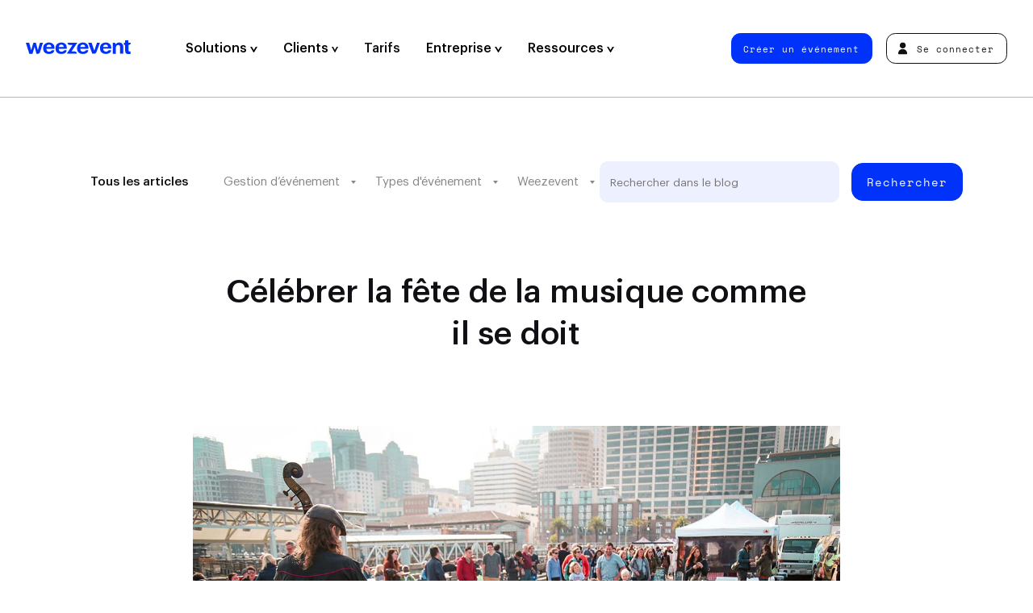

--- FILE ---
content_type: text/html; charset=UTF-8
request_url: https://weezevent.com/fr-ch/blog/celebrer-fete-musique/
body_size: 21963
content:
<!doctype html>

<html lang="fr-CH" class="no-js">
  <head>
    <meta charset="UTF-8" />
    <title>
              Célébrer la fête de la musique comme il se doit
          </title>
    <meta http-equiv="x-ua-compatible" content="ie=edge">
    <meta name="viewport" content="width=device-width, initial-scale=1">
    <meta name="description" content="Vous souhaitez participer à la fête de la musique mais manquez d’inspiration pour la célébrer comme il se doit ? Voici quelques idées !">
    <meta property="og:title" content="Célébrer la fête de la musique comme il se doit" />
    <meta property="og:description" content="Vous souhaitez participer à la fête de la musique mais manquez d’inspiration pour la célébrer comme il se doit ? Voici quelques idées !" />
    <meta property="og:url" content="https://weezevent.com/fr-ch/blog/celebrer-fete-musique/">
    <meta property="og:type" content="website" />
    <meta property="og:locale" content="fr_CH" />
    <meta property="og:site_name" content="Weezevent" />
    <meta name="twitter:title" content="Célébrer la fête de la musique comme il se doit" />
    <meta name="twitter:description" content="Vous souhaitez participer à la fête de la musique mais manquez d’inspiration pour la célébrer comme il se doit ? Voici quelques idées !" />
    	<meta property="og:image" content="https://weezevent.com/wp-content/uploads/2023/06/19130038/celebrer-fete-musique.jpg"/>
    <meta property="og:image:width" content="1200" />
    <meta property="og:image:height" content="630" />
    <meta name="twitter:card" content="summary_large_image">
          <link href="https://weezevent.com/fonts/Graphik-Medium.woff2" rel="preload" as="font" type="font/woff2" crossorigin>
    <link href="https://weezevent.com/fonts/Cinderblock-75.woff2" rel="preload" as="font" type="font/woff2" crossorigin>
    <link href="https://weezevent.com/fonts/SpaceMono-Regular.woff2" rel="preload" as="font" type="font/woff2" crossorigin>
    <link rel="apple-touch-icon" href="https://weezevent.com/apple-touch-icon.png">
    <link rel="profile" href="http://gmpg.org/xfn/11" />
    <meta name='robots' content='max-image-preview:large' />
<link rel="alternate" href="https://weezevent.com/fr/blog/celebrer-fete-musique/" hreflang="fr-FR" />
<link rel="alternate" href="https://weezevent.com/fr-ca/blog/celebrer-fete-musique/" hreflang="fr-CA" />
<link rel="alternate" href="https://weezevent.com/fr-ch/blog/celebrer-fete-musique/" hreflang="fr-CH" />
<style id='safe-svg-svg-icon-style-inline-css' type='text/css'>
.safe-svg-cover{text-align:center}.safe-svg-cover .safe-svg-inside{display:inline-block;max-width:100%}.safe-svg-cover svg{height:100%;max-height:100%;max-width:100%;width:100%}

</style>
<style id='classic-theme-styles-inline-css' type='text/css'>
/*! This file is auto-generated */
.wp-block-button__link{color:#fff;background-color:#32373c;border-radius:9999px;box-shadow:none;text-decoration:none;padding:calc(.667em + 2px) calc(1.333em + 2px);font-size:1.125em}.wp-block-file__button{background:#32373c;color:#fff;text-decoration:none}
</style>
<style id='global-styles-inline-css' type='text/css'>
:root{--wp--preset--aspect-ratio--square: 1;--wp--preset--aspect-ratio--4-3: 4/3;--wp--preset--aspect-ratio--3-4: 3/4;--wp--preset--aspect-ratio--3-2: 3/2;--wp--preset--aspect-ratio--2-3: 2/3;--wp--preset--aspect-ratio--16-9: 16/9;--wp--preset--aspect-ratio--9-16: 9/16;--wp--preset--color--black: #000000;--wp--preset--color--cyan-bluish-gray: #abb8c3;--wp--preset--color--white: #ffffff;--wp--preset--color--pale-pink: #f78da7;--wp--preset--color--vivid-red: #cf2e2e;--wp--preset--color--luminous-vivid-orange: #ff6900;--wp--preset--color--luminous-vivid-amber: #fcb900;--wp--preset--color--light-green-cyan: #7bdcb5;--wp--preset--color--vivid-green-cyan: #00d084;--wp--preset--color--pale-cyan-blue: #8ed1fc;--wp--preset--color--vivid-cyan-blue: #0693e3;--wp--preset--color--vivid-purple: #9b51e0;--wp--preset--gradient--vivid-cyan-blue-to-vivid-purple: linear-gradient(135deg,rgba(6,147,227,1) 0%,rgb(155,81,224) 100%);--wp--preset--gradient--light-green-cyan-to-vivid-green-cyan: linear-gradient(135deg,rgb(122,220,180) 0%,rgb(0,208,130) 100%);--wp--preset--gradient--luminous-vivid-amber-to-luminous-vivid-orange: linear-gradient(135deg,rgba(252,185,0,1) 0%,rgba(255,105,0,1) 100%);--wp--preset--gradient--luminous-vivid-orange-to-vivid-red: linear-gradient(135deg,rgba(255,105,0,1) 0%,rgb(207,46,46) 100%);--wp--preset--gradient--very-light-gray-to-cyan-bluish-gray: linear-gradient(135deg,rgb(238,238,238) 0%,rgb(169,184,195) 100%);--wp--preset--gradient--cool-to-warm-spectrum: linear-gradient(135deg,rgb(74,234,220) 0%,rgb(151,120,209) 20%,rgb(207,42,186) 40%,rgb(238,44,130) 60%,rgb(251,105,98) 80%,rgb(254,248,76) 100%);--wp--preset--gradient--blush-light-purple: linear-gradient(135deg,rgb(255,206,236) 0%,rgb(152,150,240) 100%);--wp--preset--gradient--blush-bordeaux: linear-gradient(135deg,rgb(254,205,165) 0%,rgb(254,45,45) 50%,rgb(107,0,62) 100%);--wp--preset--gradient--luminous-dusk: linear-gradient(135deg,rgb(255,203,112) 0%,rgb(199,81,192) 50%,rgb(65,88,208) 100%);--wp--preset--gradient--pale-ocean: linear-gradient(135deg,rgb(255,245,203) 0%,rgb(182,227,212) 50%,rgb(51,167,181) 100%);--wp--preset--gradient--electric-grass: linear-gradient(135deg,rgb(202,248,128) 0%,rgb(113,206,126) 100%);--wp--preset--gradient--midnight: linear-gradient(135deg,rgb(2,3,129) 0%,rgb(40,116,252) 100%);--wp--preset--font-size--small: 13px;--wp--preset--font-size--medium: 20px;--wp--preset--font-size--large: 36px;--wp--preset--font-size--x-large: 42px;--wp--preset--spacing--20: 0.44rem;--wp--preset--spacing--30: 0.67rem;--wp--preset--spacing--40: 1rem;--wp--preset--spacing--50: 1.5rem;--wp--preset--spacing--60: 2.25rem;--wp--preset--spacing--70: 3.38rem;--wp--preset--spacing--80: 5.06rem;--wp--preset--shadow--natural: 6px 6px 9px rgba(0, 0, 0, 0.2);--wp--preset--shadow--deep: 12px 12px 50px rgba(0, 0, 0, 0.4);--wp--preset--shadow--sharp: 6px 6px 0px rgba(0, 0, 0, 0.2);--wp--preset--shadow--outlined: 6px 6px 0px -3px rgba(255, 255, 255, 1), 6px 6px rgba(0, 0, 0, 1);--wp--preset--shadow--crisp: 6px 6px 0px rgba(0, 0, 0, 1);}:where(.is-layout-flex){gap: 0.5em;}:where(.is-layout-grid){gap: 0.5em;}body .is-layout-flex{display: flex;}.is-layout-flex{flex-wrap: wrap;align-items: center;}.is-layout-flex > :is(*, div){margin: 0;}body .is-layout-grid{display: grid;}.is-layout-grid > :is(*, div){margin: 0;}:where(.wp-block-columns.is-layout-flex){gap: 2em;}:where(.wp-block-columns.is-layout-grid){gap: 2em;}:where(.wp-block-post-template.is-layout-flex){gap: 1.25em;}:where(.wp-block-post-template.is-layout-grid){gap: 1.25em;}.has-black-color{color: var(--wp--preset--color--black) !important;}.has-cyan-bluish-gray-color{color: var(--wp--preset--color--cyan-bluish-gray) !important;}.has-white-color{color: var(--wp--preset--color--white) !important;}.has-pale-pink-color{color: var(--wp--preset--color--pale-pink) !important;}.has-vivid-red-color{color: var(--wp--preset--color--vivid-red) !important;}.has-luminous-vivid-orange-color{color: var(--wp--preset--color--luminous-vivid-orange) !important;}.has-luminous-vivid-amber-color{color: var(--wp--preset--color--luminous-vivid-amber) !important;}.has-light-green-cyan-color{color: var(--wp--preset--color--light-green-cyan) !important;}.has-vivid-green-cyan-color{color: var(--wp--preset--color--vivid-green-cyan) !important;}.has-pale-cyan-blue-color{color: var(--wp--preset--color--pale-cyan-blue) !important;}.has-vivid-cyan-blue-color{color: var(--wp--preset--color--vivid-cyan-blue) !important;}.has-vivid-purple-color{color: var(--wp--preset--color--vivid-purple) !important;}.has-black-background-color{background-color: var(--wp--preset--color--black) !important;}.has-cyan-bluish-gray-background-color{background-color: var(--wp--preset--color--cyan-bluish-gray) !important;}.has-white-background-color{background-color: var(--wp--preset--color--white) !important;}.has-pale-pink-background-color{background-color: var(--wp--preset--color--pale-pink) !important;}.has-vivid-red-background-color{background-color: var(--wp--preset--color--vivid-red) !important;}.has-luminous-vivid-orange-background-color{background-color: var(--wp--preset--color--luminous-vivid-orange) !important;}.has-luminous-vivid-amber-background-color{background-color: var(--wp--preset--color--luminous-vivid-amber) !important;}.has-light-green-cyan-background-color{background-color: var(--wp--preset--color--light-green-cyan) !important;}.has-vivid-green-cyan-background-color{background-color: var(--wp--preset--color--vivid-green-cyan) !important;}.has-pale-cyan-blue-background-color{background-color: var(--wp--preset--color--pale-cyan-blue) !important;}.has-vivid-cyan-blue-background-color{background-color: var(--wp--preset--color--vivid-cyan-blue) !important;}.has-vivid-purple-background-color{background-color: var(--wp--preset--color--vivid-purple) !important;}.has-black-border-color{border-color: var(--wp--preset--color--black) !important;}.has-cyan-bluish-gray-border-color{border-color: var(--wp--preset--color--cyan-bluish-gray) !important;}.has-white-border-color{border-color: var(--wp--preset--color--white) !important;}.has-pale-pink-border-color{border-color: var(--wp--preset--color--pale-pink) !important;}.has-vivid-red-border-color{border-color: var(--wp--preset--color--vivid-red) !important;}.has-luminous-vivid-orange-border-color{border-color: var(--wp--preset--color--luminous-vivid-orange) !important;}.has-luminous-vivid-amber-border-color{border-color: var(--wp--preset--color--luminous-vivid-amber) !important;}.has-light-green-cyan-border-color{border-color: var(--wp--preset--color--light-green-cyan) !important;}.has-vivid-green-cyan-border-color{border-color: var(--wp--preset--color--vivid-green-cyan) !important;}.has-pale-cyan-blue-border-color{border-color: var(--wp--preset--color--pale-cyan-blue) !important;}.has-vivid-cyan-blue-border-color{border-color: var(--wp--preset--color--vivid-cyan-blue) !important;}.has-vivid-purple-border-color{border-color: var(--wp--preset--color--vivid-purple) !important;}.has-vivid-cyan-blue-to-vivid-purple-gradient-background{background: var(--wp--preset--gradient--vivid-cyan-blue-to-vivid-purple) !important;}.has-light-green-cyan-to-vivid-green-cyan-gradient-background{background: var(--wp--preset--gradient--light-green-cyan-to-vivid-green-cyan) !important;}.has-luminous-vivid-amber-to-luminous-vivid-orange-gradient-background{background: var(--wp--preset--gradient--luminous-vivid-amber-to-luminous-vivid-orange) !important;}.has-luminous-vivid-orange-to-vivid-red-gradient-background{background: var(--wp--preset--gradient--luminous-vivid-orange-to-vivid-red) !important;}.has-very-light-gray-to-cyan-bluish-gray-gradient-background{background: var(--wp--preset--gradient--very-light-gray-to-cyan-bluish-gray) !important;}.has-cool-to-warm-spectrum-gradient-background{background: var(--wp--preset--gradient--cool-to-warm-spectrum) !important;}.has-blush-light-purple-gradient-background{background: var(--wp--preset--gradient--blush-light-purple) !important;}.has-blush-bordeaux-gradient-background{background: var(--wp--preset--gradient--blush-bordeaux) !important;}.has-luminous-dusk-gradient-background{background: var(--wp--preset--gradient--luminous-dusk) !important;}.has-pale-ocean-gradient-background{background: var(--wp--preset--gradient--pale-ocean) !important;}.has-electric-grass-gradient-background{background: var(--wp--preset--gradient--electric-grass) !important;}.has-midnight-gradient-background{background: var(--wp--preset--gradient--midnight) !important;}.has-small-font-size{font-size: var(--wp--preset--font-size--small) !important;}.has-medium-font-size{font-size: var(--wp--preset--font-size--medium) !important;}.has-large-font-size{font-size: var(--wp--preset--font-size--large) !important;}.has-x-large-font-size{font-size: var(--wp--preset--font-size--x-large) !important;}
:where(.wp-block-post-template.is-layout-flex){gap: 1.25em;}:where(.wp-block-post-template.is-layout-grid){gap: 1.25em;}
:where(.wp-block-columns.is-layout-flex){gap: 2em;}:where(.wp-block-columns.is-layout-grid){gap: 2em;}
:root :where(.wp-block-pullquote){font-size: 1.5em;line-height: 1.6;}
</style>
<link rel='stylesheet' id='sib-front-css-css' href='https://weezevent.com/wp-content/plugins/mailin/css/mailin-front.css?ver=6.6.1' type='text/css' media='all' />
<script type="text/javascript" src="https://weezevent.com/wp-includes/js/jquery/jquery.min.js?ver=3.7.1" id="jquery-core-js"></script>
<script type="text/javascript" src="https://weezevent.com/wp-includes/js/jquery/jquery-migrate.min.js?ver=3.4.1" id="jquery-migrate-js"></script>
<script type="text/javascript" id="sib-front-js-js-extra">
/* <![CDATA[ */
var sibErrMsg = {"invalidMail":"Please fill out valid email address","requiredField":"Please fill out required fields","invalidDateFormat":"Please fill out valid date format","invalidSMSFormat":"Please fill out valid phone number"};
var ajax_sib_front_object = {"ajax_url":"https:\/\/weezevent.com\/wp-admin\/admin-ajax.php","ajax_nonce":"ccca339cc9","flag_url":"https:\/\/weezevent.com\/wp-content\/plugins\/mailin\/img\/flags\/"};
/* ]]> */
</script>
<script type="text/javascript" src="https://weezevent.com/wp-content/plugins/mailin/js/mailin-front.js?ver=1742827497" id="sib-front-js-js"></script>
<link rel="canonical" href="https://weezevent.com/fr-ch/blog/celebrer-fete-musique/" />
<link rel='shortlink' href='https://weezevent.com/?p=60016' />

    <script>document.documentElement.classList.remove("no-js");</script>
    <link rel="stylesheet" type="text/css" media="all" href="https://weezevent.com/css/styles-v1742827498.css" />
    <script src="//widget.trustpilot.com/bootstrap/v5/tp.widget.bootstrap.min.js" async></script>
    <script src="https://js.hsforms.net/forms/shell.js" defer></script>
    <script type="application/ld+json">
     {
     "@context": "http://schema.org",
     "@type": "Organization",
     "name": "Weezevent",
     "url": "https://weezevent.com/",
     "logo": "https://billetterie.weezevent.com/contents/weez-logo.jpg",
     "sameAs": [
       "https://fr.wikipedia.org/wiki/Weezevent",
       "https://www.linkedin.com/company/weezevent",
       "https://www.facebook.com/weezevent",
       "https://twitter.com/weezevent"
      ]
     }
    </script>

    
    <script type="application/ld+json">
    {
      "@context": "https://schema.org",
      "@type": "Article",
      "headline": "Célébrer la fête de la musique comme il se doit",
      "image": [
        "https://weezevent.com/wp-content/uploads/2023/06/19130038/celebrer-fete-musique.jpg"
       ],
      "datePublished": "2025-06-12T13:06:04+02:00",
      "dateModified": "2025-06-18T12:58:45+02:00"
    }
    </script>

    <!-- Google Tag Manager -->
    <script defer>(function(w,d,s,l,i){w[l]=w[l]||[];w[l].push({'gtm.start':
    new Date().getTime(),event:'gtm.js'});var f=d.getElementsByTagName(s)[0],
    j=d.createElement(s),dl=l!='dataLayer'?'&l='+l:'';j.async=true;j.src=
    'https://www.googletagmanager.com/gtm.js?id='+i+dl;f.parentNode.insertBefore(j,f);
    })(window,document,'script','dataLayer','GTM-59T5678');</script>
    <!-- End Google Tag Manager -->

  </head>
  
  
  <body>
    <!-- Google Tag Manager (noscript) -->
    <noscript><iframe src="https://www.googletagmanager.com/ns.html?id=GTM-59T5678"
    height="0" width="0" style="display:none;visibility:hidden"></iframe></noscript>
    <!-- End Google Tag Manager (noscript) -->


    <header class="header header--main">
      <nav class="nav nav--primary">
        <a data-version="" class="header__logo" href="https://weezevent.com/fr-ch/?page_id=41" title="Homepage &#8211; fr-CH">
          Weezevent
          <svg class="logo-full" xmlns="http://www.w3.org/2000/svg" width="123" height="16.4" viewBox="0 0 123 16.4" aria-hidden="true"><path d="M14.1 11.8l-2.3-8.9h-3l-2.5 8.9-2.4-8.9H0l4.1 13.2h3.7l2.4-8.4 2.3 8.4H14c1.1 0 2.2-.7 2.5-1.8l3.6-11.4h-3.6l-2.4 8.9z"/><path d="M31.6 4.2c-.6-.5-1.2-.9-2-1.2-.7-.3-1.5-.4-2.5-.4-.9 0-1.8.2-2.7.5-.8.3-1.5.8-2.2 1.3-.6.6-1.1 1.3-1.4 2.2s-.5 1.7-.5 2.9v.2c0 1 .2 1.9.5 2.9.3.8.8 1.5 1.4 2 .6.6 1.3 1 2.2 1.3.8.3 1.7.4 2.7.4 1.7 0 3.3-.4 4.4-1.1 1-.7 1.7-1.8 1.9-3.4h-1.8c-.8 0-1.5.3-2 .9-.1.1-.2.3-.4.4-.4.3-1 .5-1.9.5-1 0-1.7-.3-2.4-.9-.5-.6-.8-1.4-.9-2.6h9.6v-1c0-1.1-.2-2.1-.5-3.1-.3-.6-.8-1.3-1.5-1.8zM24.1 8c.1-.9.4-1.6 1-2.2.5-.5 1.2-.7 2-.7s1.5.2 2 .7.8 1.3.9 2.2h-5.9z"/><path d="M46.1 4.2c-.6-.5-1.2-.9-2-1.2-.7-.3-1.5-.4-2.5-.4s-1.8.2-2.7.5-1.5.8-2.2 1.3c-.6.6-1.1 1.3-1.4 2.2-.3.8-.5 1.7-.5 2.9v.2c0 1 .2 1.9.5 2.9.3.8.8 1.5 1.4 2 .6.6 1.3 1 2.2 1.3.8.3 1.7.4 2.7.4 1.7 0 3.3-.4 4.4-1.1 1-.7 1.7-1.8 1.9-3.4h-1.8c-.8 0-1.5.3-2 .9-.1.1-.2.3-.4.4-.4.3-1 .5-1.9.5-1 0-1.7-.3-2.4-.9-.5-.6-.8-1.4-.9-2.6H48v-1C48 8 47.8 7 47.5 6c-.3-.6-.7-1.3-1.4-1.8zM38.6 8c.1-.9.4-1.6 1-2.2.5-.5 1.2-.7 2-.7s1.5.2 2 .7.7 1.2.8 2.2h-5.8z"/><path d="M57.2 13.3h-3.7l6.6-10v-.4H48.9V3c0 1.4 1.1 2.6 2.6 2.6h3.3l-6.6 10v.4h11.6v-.1c.1-1.4-1-2.6-2.6-2.6z"/><path d="M71.4 4.2c-.6-.5-1.2-.9-2-1.2-.7-.3-1.5-.4-2.5-.4-.9 0-1.8.2-2.7.5-.8.3-1.5.8-2.2 1.3-.6.6-1.1 1.3-1.4 2.2-.3.8-.5 1.7-.5 2.9v.2c0 1 .2 1.9.5 2.9.3.8.8 1.5 1.4 2 .6.6 1.3 1 2.2 1.3.8.3 1.7.4 2.7.4 1.7 0 3.3-.4 4.4-1.1 1-.7 1.7-1.8 1.9-3.4h-1.8c-.8 0-1.5.3-2 .9-.1.1-.2.3-.4.4-.4.3-1 .5-1.9.5-1 0-1.7-.3-2.4-.9-.5-.6-.8-1.4-.9-2.6h9.6v-1C73.3 8 73.1 7 72.8 6c-.4-.6-.9-1.3-1.4-1.8zM63.8 8c.1-.9.4-1.6 1-2.2.5-.5 1.2-.7 2-.7s1.5.2 2 .7c.5.5.7 1.2.8 2.2h-5.8z"/><path d="M83.4 2.9l-3.1 9.4-3.2-9.5h-4L77.9 16h2.3c1.1 0 2-.7 2.5-1.7l4.2-11.5c.1.1-3.5.1-3.5.1z"/><path d="M98.2 4.2c-.6-.5-1.2-.9-2-1.2-.7-.3-1.5-.4-2.5-.4-.9 0-1.8.2-2.7.5-.8.3-1.5.8-2.2 1.3-.6.6-1.1 1.3-1.4 2.2-.2.8-.4 1.7-.4 2.8v.2c0 1 .2 1.9.5 2.9.3.8.8 1.5 1.4 2 .6.6 1.3 1 2.2 1.3.8.3 1.7.4 2.7.4 1.7 0 3.3-.4 4.4-1.1 1-.7 1.7-1.8 1.9-3.4h-1.8c-.8 0-1.5.3-2 .9-.1.1-.2.3-.4.4-.4.3-1 .5-1.9.5-1 0-1.7-.3-2.4-.9-.5-.6-.8-1.4-.9-2.6h9.6V9c-.1-1-.3-2-.7-3-.4-.6-.9-1.3-1.4-1.8zM90.6 8c.1-.9.4-1.6 1-2.2.5-.5 1.2-.7 2-.7s1.5.2 2 .7c.5.5.7 1.2.8 2.2h-5.8z"/><path d="M112.7 3.8c-.4-.4-.8-.7-1.4-.9-.5-.2-1.1-.3-1.7-.3-1.1 0-1.9.2-2.7.7s-1.2 1-1.5 1.6c0-1.1-.9-2-2-2h-1.5v13.2h3.7V8.5c0-.9.3-1.6.8-2.2.5-.5 1.1-.7 1.9-.7s1.3.2 1.7.6.5 1.1.5 1.9V16h3.7V7.7c0-.8-.1-1.6-.3-2.3-.6-.7-.9-1.2-1.2-1.6z"/><path d="M122.5 13.3c-.2 0-.5.1-.7.1-.5 0-.8-.1-1.1-.4-.2-.3-.4-.6-.4-1.1V5.5h.2c1.4 0 2.6-1.1 2.6-2.6h-2.9V0h-3.7v3h-1.6v2.6h1.6v6.7c0 1.3.3 2.4 1 3.2.7.7 1.7 1 3.3 1 .5 0 .9 0 1.2-.1.4-.1.7-.1.9-.2v-2.9c.1-.1-.2 0-.4 0z"/></svg>
          <svg class="logo-light" xmlns="http://www.w3.org/2000/svg" width="2000" height="2000" viewBox="0 0 2000 2000" aria-hidden="true"><path d="M1944.1 666.7h-833.2V889H888.7v166.5c0 30.7-24.9 55.5-55.5 55.5h-611V889H55.6C24.9 889 0 864.1 0 833.5V0h166.6c30.7 0 55.5 24.9 55.5 55.6v833.2h222.2V55.6c0-30.7 24.9-55.5 55.5-55.6H611c30.7 0 55.5 24.9 55.5 55.6v833.2h222.2v-611c0-30.7 24.9-55.6 55.5-55.6h166.6v222.3H1944c30.7 0 55.5 24.9 55.5 55.6v111.1c.2 30.7-24.7 55.5-55.4 55.5zm.3 1111h-611v-222.2h-166.6c-30.7 0-55.5 24.9-55.5 55.6v333.3c0 30.7 24.9 55.6 55.5 55.6H2000v-166.7c0-30.7-24.9-55.5-55.6-55.6zM833.2 1333.3h-611V1111H55.6c-30.7 0-55.5 24.9-55.5 55.6V2000h888.7v-166.7c0-30.7-24.9-55.6-55.5-55.6h-611v-222.2h611c30.7 0 55.5-24.9 55.5-55.5v-111.1c-.1-30.7-24.9-55.6-55.6-55.6zM1166.8.1c-30.7 0-55.5 24.9-55.5 55.6v166.7h833.2c30.7 0 55.6-24.9 55.6-55.5V.1h-833.3zm777.7 888.8h-833.2v166.7c0 30.7 24.9 55.6 55.5 55.6h611v222.1h166.6c30.7 0 55.6-24.9 55.6-55.6V944.4c0-30.7-24.9-55.5-55.5-55.5zM1777.8 1500v-166.7H1389c-30.7 0-55.5 24.9-55.5 55.6v166.7h388.8c30.6-.1 55.5-24.9 55.5-55.6z"/></svg>
        </a>
        
	<ul class="nav__left">

		
						
			<li class="item-applications-3 has-child  apps  menu-item  menu-item-type-custom  menu-item-object-custom  menu-item-20142 ">

													<button class="nav__item-first" data-slug="applications-3" >
					
						Solutions

						
													<svg xmlns="http://www.w3.org/2000/svg" width="8.7" height="7.2" viewBox="0 0 8.7 7.2" aria-hidden="true"><path d="M2 0l2.3 4.2L6.7 0h2L4.6 7.2h-.5L0 0h2z"/></svg>
						
												</button>
				
									<div class="megamenu">
						<div class="megamenu__content flex-100">
																								<div class="megamenu-tabs">
  <div class="tabs-triggers">
          <p class="subtitle">Solutions</p>
        <ul>
              <li>
          
          <a href="https://weezevent.com/fr-ch/weezticket/billetterie-inscription/"  title="" target="">
            <div class="bg" style="background-color: #e6ebff;"></div>

            <div class="nav__sub--inner">
                <span>
                                      <img src="https://weezevent.com/wp-content/uploads/2023/09/04191125/weezticket-logo.svg" alt="" />
                                                        <span class="desc">Billetterie &amp; Inscription</span>
                                  </span>
            </div>
          </a>
        </li>
              <li>
          
          <a href="https://weezevent.com/fr-ch/weezaccess/controle-acces/"  title="Présentation" target="">
            <div class="bg" style="background-color: #eafbf9;"></div>

            <div class="nav__sub--inner">
                <span>
                                      <img src="https://weezevent.com/wp-content/uploads/2023/09/04191127/weezaccess-logo.svg" alt="" />
                                                        <span class="desc">Contrôle d'Accès</span>
                                  </span>
            </div>
          </a>
        </li>
              <li>
          
          <a href="https://weezevent.com/fr-ch/weezpay/cashless/"  title="Présentation" target="">
            <div class="bg" style="background-color: #fffaeb;"></div>

            <div class="nav__sub--inner">
                <span>
                                      <img src="https://weezevent.com/wp-content/uploads/2023/09/04191126/weezpay-logo.svg" alt="" />
                                                        <span class="desc">Cashless &amp; Paiement</span>
                                  </span>
            </div>
          </a>
        </li>
              <li>
          
          <a href="https://weezevent.com/fr-ch/weezcrew/staff-accreditations/"  title="" target="">
            <div class="bg" style="background-color: #e4dfed;"></div>

            <div class="nav__sub--inner">
                <span>
                                      <img src="https://weezevent.com/wp-content/uploads/2024/01/30153348/weezcrew-logo-1000x198.png" alt="" />
                                                        <span class="desc">Staff &amp; Accréditation</span>
                                  </span>
            </div>
          </a>
        </li>
              <li>
          
          <a href="https://weezevent.com/fr-ch/weeztarget/crm-marketing/"  title="" target="">
            <div class="bg" style="background-color: #ffeced;"></div>

            <div class="nav__sub--inner">
                <span>
                                      <img src="https://weezevent.com/wp-content/uploads/2023/09/04191124/weeztarget-logo.svg" alt="" />
                                                        <span class="desc">Marketing &amp; CRM</span>
                                  </span>
            </div>
          </a>
        </li>
          </ul>
  </div>

  <div class="tabs-container">

          <p class="subtitle">Fonctionnalités</p>
    
    <div class="tabs-items">
              <div class="tabs-content">

          <a href="#" class="trigger-close"><span>Précédent</span></a>

                      <p class="subtitle">Fonctionnalités</p>
          
          <ul>
                          <li>
                <a href="https://weezevent.com/fr-ch/weezticket/billetterie-inscription/"  title="Billetterie en ligne" target="">
                  Billetterie en ligne
                </a>
              </li>
                          <li>
                <a href="https://weezevent.com/fr-ch/inscriptions-en-ligne/"  title="Inscriptions en ligne" target="">
                  Inscriptions en ligne
                </a>
              </li>
                          <li>
                <a href="https://weezevent.com/fr-ch/creer-site-evenement/"  title="Créer un site événement" target="">
                  Créer un site événement
                </a>
              </li>
                          <li>
                <a href="https://weezevent.com/fr-ch/gestion-accreditations/"  title="Accréditations" target="">
                  Accréditations
                </a>
              </li>
                          <li>
                <a href="https://weezevent.com/fr-ch/invitations-en-ligne-evenement/"  title="Invitations en ligne" target="">
                  Invitations en ligne
                </a>
              </li>
                          <li>
                <a href="https://weezevent.com/fr-ch/guichet-vente-sur-place/"  title="Vente sur place" target="">
                  Vente sur place
                </a>
              </li>
                          <li>
                <a href="https://weezevent.com/fr-ch/placement-numerote/"  title="Placement numéroté" target="">
                  Placement numéroté
                </a>
              </li>
                          <li>
                <a href="https://weezevent.com/fr-ch/file-attente-virtuelle/"  title="File d’attente virtuelle" target="">
                  File d’attente virtuelle
                </a>
              </li>
                          <li>
                <a href="https://weezevent.com/fr-ch/revente-billet/"  title="Revente de billets" target="">
                  Revente de billets
                </a>
              </li>
                      </ul>

                  </div>
              <div class="tabs-content">

          <a href="#" class="trigger-close"><span>Précédent</span></a>

                      <p class="subtitle">Fonctionnalités</p>
          
          <ul>
                          <li>
                <a href="https://weezevent.com/fr-ch/weezaccess/controle-acces/"  title="Contrôle d'accès" target="">
                  Contrôle d'accès
                </a>
              </li>
                          <li>
                <a href="https://weezevent.com/fr-ch/weezaccess/controle-acces/#application-mobile-gratuite"  title="Application mobile gratuite" target="">
                  Application mobile gratuite
                </a>
              </li>
                          <li>
                <a href="https://weezevent.com/fr-ch/weezaccess/controle-acces/#application-mobile-gratuite"  title="Solutions professionnelles" target="">
                  Solutions professionnelles
                </a>
              </li>
                          <li>
                <a href="https://weezevent.com/fr-ch/controle-acces-nfc-intra-site/#intrasite"  title="Contrôle intra-site" target="">
                  Contrôle intra-site
                </a>
              </li>
                          <li>
                <a href="https://weezevent.com/fr-ch/controle-acces-nfc-intra-site/"  title="Contrôle NFC" target="">
                  Contrôle NFC
                </a>
              </li>
                      </ul>

                  </div>
              <div class="tabs-content">

          <a href="#" class="trigger-close"><span>Précédent</span></a>

                      <p class="subtitle">Fonctionnalités</p>
          
          <ul>
                          <li>
                <a href="https://weezevent.com/fr-ch/weezpay/cashless/"  title="Paiement cashless" target="">
                  Paiement cashless
                </a>
              </li>
                          <li>
                <a href="https://weezevent.com/fr-ch/blog/choisir-cashless-ou-sans-contact/"  title="Cashless vs Contactless" target="">
                  Cashless vs Contactless
                </a>
              </li>
                          <li>
                <a href="https://weezevent.com/fr-ch/bracelet-carte-cashless/"  title="Bracelet cashless" target="">
                  Bracelet cashless
                </a>
              </li>
                          <li>
                <a href="https://weezevent.com/fr-ch/bracelet-carte-cashless/"  title="Carte cashless" target="">
                  Carte cashless
                </a>
              </li>
                          <li>
                <a href="https://weezevent.com/fr-ch/bracelet-carte-cashless/#fast-top-up"  title="Rechargement rapide" target="">
                  Rechargement rapide
                </a>
              </li>
                          <li>
                <a href="https://weezevent.com/fr-ch/solution-de-caisse-evenement/"  title="Solution de caisse" target="">
                  Solution de caisse
                </a>
              </li>
                          <li>
                <a href="https://weezevent.com/fr-ch/precommmande-evenement/"  title="Précommande" target="">
                  Précommande
                </a>
              </li>
                      </ul>

                      <div class="footer">
              <span class="btn btn--blue">
                <a href="https://weezevent.com/fr-ch/contact/commerciaux/"  title="Demander une démo" target="">
                  Demander une démo
                </a>
              </span>
            </div>
                  </div>
              <div class="tabs-content">

          <a href="#" class="trigger-close"><span>Précédent</span></a>

                      <p class="subtitle">Fonctionnalités</p>
          
          <ul>
                          <li>
                <a href="https://weezevent.com/fr-ch/weezcrew/staff-accreditations/"  title="Gestion des populations" target="">
                  Gestion des populations
                </a>
              </li>
                          <li>
                <a href="https://weezevent.com/fr-ch/recrutement-inscription-benevoles/"  title="Inscription des équipes" target="">
                  Inscription des équipes
                </a>
              </li>
                          <li>
                <a href="https://weezevent.com/fr-ch/planification-affectation-benevoles/"  title="Planification et affectation" target="">
                  Planification et affectation
                </a>
              </li>
                          <li>
                <a href="https://weezevent.com/fr-ch/gestion-accreditations/"  title="Gestion des accréditations" target="">
                  Gestion des accréditations
                </a>
              </li>
                          <li>
                <a href="https://weezevent.com/fr-ch/communication-benevoles-accredites/"  title="Communication ciblée &amp; automatisée" target="">
                  Communication ciblée &amp; automatisée
                </a>
              </li>
                          <li>
                <a href="https://weezevent.com/fr-ch/gestion-operations-benevoles-accredites/"  title="Optimisation opérationnelle" target="">
                  Optimisation opérationnelle
                </a>
              </li>
                      </ul>

                      <div class="footer">
              <span class="btn btn--blue">
                <a href="https://weezevent.com/fr-ch/contact/commerciaux/?lead_last_page=weezcrew"  title="Demander une démo" target="">
                  Demander une démo
                </a>
              </span>
            </div>
                  </div>
              <div class="tabs-content">

          <a href="#" class="trigger-close"><span>Précédent</span></a>

                      <p class="subtitle">Fonctionnalités</p>
          
          <ul>
                          <li>
                <a href="https://weezevent.com/fr-ch/weeztarget/crm-marketing/"  title="Gestion de contacts" target="">
                  Gestion de contacts
                </a>
              </li>
                          <li>
                <a href="https://weezevent.com/fr-ch/weeztarget/crm-marketing/#editeur-email"  title="Éditeur d'email" target="">
                  Éditeur d'email
                </a>
              </li>
                          <li>
                <a href="https://weezevent.com/fr-ch/weeztarget/crm-marketing/#newsletters"  title="Newsletters" target="">
                  Newsletters
                </a>
              </li>
                          <li>
                <a href="https://weezevent.com/fr-ch/weeztarget/crm-marketing/#automatisation"  title="Emails automatiques" target="">
                  Emails automatiques
                </a>
              </li>
                          <li>
                <a href="https://weezevent.com/fr-ch/weeztarget/crm-marketing/#performances"  title="Suivi des performances" target="">
                  Suivi des performances
                </a>
              </li>
                      </ul>

                  </div>
          </div>
  </div>
</div>
																					</div>
					</div>
				

				
			</li>

		
						
			<li class="item-usages-2 has-child    menu-item  menu-item-type-custom  menu-item-object-custom  menu-item-62148 ">

													<button class="nav__item-first" data-slug="usages-2" >
					
						Clients

						
													<svg xmlns="http://www.w3.org/2000/svg" width="8.7" height="7.2" viewBox="0 0 8.7 7.2" aria-hidden="true"><path d="M2 0l2.3 4.2L6.7 0h2L4.6 7.2h-.5L0 0h2z"/></svg>
						
												</button>
				
									<div class="megamenu">
						<div class="megamenu__content flex-100">
																								<div class="megamenu-highlight">
  <div class="highlight">
          <p class="subtitle">Cas clients</p>
    
    <a href="https://weezevent.com/fr-ch/clients/" title="Découvrez nos plus belles success stories." target="" class="link-highlight">
      <figure>
        <img 	src="data:image/svg+xml,<svg xmlns='http://www.w3.org/2000/svg' viewBox='0 0 266 220' width='266px' height='220px'></svg>" alt="" />
        <img  class="js-lazy media"
              src="data:image/svg+xml,<svg xmlns='http://www.w3.org/2000/svg' viewBox='0 0 266 220' width='266px' height='220px'></svg>"
              data-src="https://weezevent.com/wp-content/uploads/2023/10/09115948/success-stories-illu.jpg"
              sizes="(min-width: 767px) 100vw, 100vw"
              data-srcset="https://weezevent.com/wp-content/uploads/2023/10/09115948/success-stories-illu-500x333.jpg 480w,
                      https://weezevent.com/wp-content/uploads/2023/10/09115948/success-stories-illu-500x333.jpg 992w,
                      https://weezevent.com/wp-content/uploads/2023/10/09115948/success-stories-illu.jpg 1024w,
                      https://weezevent.com/wp-content/uploads/2023/10/09115948/success-stories-illu.jpg 1480w,
                      https://weezevent.com/wp-content/uploads/2023/10/09115948/success-stories-illu.jpg 1920w,
                      https://weezevent.com/wp-content/uploads/2023/10/09115948/success-stories-illu.jpg 2400w" />
        <div class="overlay"></div>

        <figcaption>
                      <p>Découvrez nos plus belles success stories.</p>
          

          <span class="btn btn--white">
            <button>
              Découvrir
            </button>
          </span>
        </figcaption>
      </figure>
    </a>
  </div>


  <div class="highlight-menu">
          <p class="subtitle">Secteurs</p>
    
    <ul>
              <li>
          <a href="https://weezevent.com/fr-ch/loisirs-competitions/"  title="Activités de loisirs" target="">
            Activités de loisirs
          </a>
        </li>
              <li>
          <a href="https://weezevent.com/fr-ch/cours-ateliers/"  title="Ateliers &amp; Cours" target="">
            Ateliers &amp; Cours
          </a>
        </li>
              <li>
          <a href="https://weezevent.com/fr-ch/concerts-spectacles/"  title="Concerts &amp; Spectacles" target="">
            Concerts &amp; Spectacles
          </a>
        </li>
              <li>
          <a href="https://weezevent.com/fr-ch/conferences-seminaires/"  title="Conférences &amp; Séminaires" target="">
            Conférences &amp; Séminaires
          </a>
        </li>
              <li>
          <a href="https://weezevent.com/fr-ch/evenement-virtuel/"  title="Événements virtuels" target="">
            Événements virtuels
          </a>
        </li>
              <li>
          <a href="https://weezevent.com/fr-ch/festivals/"  title="Festivals" target="">
            Festivals
          </a>
        </li>
              <li>
          <a href="https://weezevent.com/fr-ch/food-courts-restauration/"  title="Food &amp; Restauration" target="">
            Food &amp; Restauration
          </a>
        </li>
              <li>
          <a href="https://weezevent.com/fr-ch/manifestations-sportives/"  title="Manifestations sportives" target="">
            Manifestations sportives
          </a>
        </li>
              <li>
          <a href="https://weezevent.com/fr-ch/foires-salons/"  title="Salons &amp; Expositions" target="">
            Salons &amp; Expositions
          </a>
        </li>
              <li>
          <a href="https://weezevent.com/fr-ch/clubs-soirees/"  title="Soirées &amp; Clubs" target="">
            Soirées &amp; Clubs
          </a>
        </li>
              <li>
          <a href="https://weezevent.com/fr-ch/stades-clubs-sportifs/"  title="Stades &amp; Clubs sportifs" target="">
            Stades &amp; Clubs sportifs
          </a>
        </li>
              <li>
          <a href="https://weezevent.com/fr-ch/tourisme-campings/"  title="Tourisme &amp; Parcs" target="">
            Tourisme &amp; Parcs
          </a>
        </li>
          </ul>
  </div>
</div>
																					</div>
					</div>
				

				
			</li>

		
						
			<li class="item-nos-tarifs     menu-item  menu-item-type-post_type  menu-item-object-page  menu-item-13391 ">

														<a class="nav__item-first" data-slug="nos-tarifs" href="https://weezevent.com/fr-ch/nos-tarifs/" title="Tarifs" >
						
						Tarifs

						
						
											</a>
				
				

				
			</li>

		
						
			<li class="item-a-propos has-child    menu-item  menu-item-type-post_type  menu-item-object-page  menu-item-57241  menu-item-has-children ">

													<button class="nav__item-first" data-slug="a-propos" >
					
						Entreprise

						
													<svg xmlns="http://www.w3.org/2000/svg" width="8.7" height="7.2" viewBox="0 0 8.7 7.2" aria-hidden="true"><path d="M2 0l2.3 4.2L6.7 0h2L4.6 7.2h-.5L0 0h2z"/></svg>
						
												</button>
				
				

				
					<div class="nav__sub nav__sub--default">

						<ul>

							
								<li>

									<a href="https://weezevent.com/fr-ch/a-propos/" data-slug="a-propos" title="À propos">

										<div class="nav__sub--inner">
																							<svg xmlns="http://www.w3.org/2000/svg" viewBox="0 0 640 640" aria-hidden="true"><path d="M622.1 213.3H355.5v71.1h-71.1v53.3c0 9.8-8 17.8-17.8 17.8H71.1v-71H17.8c-9.8 0-17.8-8-17.8-17.8V0h53.3c9.8 0 17.8 8 17.8 17.8v266.6h71.1V17.8C142.2 8 150.2 0 160 0h35.6c9.8 0 17.8 8 17.8 17.8v266.6h71.1V88.9c0-9.8 8-17.8 17.8-17.8h53.3v71.1H622c9.8 0 17.8 8 17.8 17.8v35.6c.1 9.8-7.9 17.7-17.7 17.7zm.1 355.5H426.7v-71.1h-53.3c-9.8 0-17.8 8-17.8 17.8v106.7c0 9.8 8 17.8 17.8 17.8H640v-53.3c0-9.9-8-17.8-17.8-17.9zM266.6 426.6H71.1v-71.1H17.8c-9.8 0-17.8 8-17.8 17.8V640h284.4v-53.3c0-9.8-8-17.8-17.8-17.8H71.1v-71.1h195.5c9.8 0 17.8-8 17.8-17.8v-35.6c0-9.8-8-17.8-17.8-17.8zM373.4 0c-9.8 0-17.8 8-17.8 17.8v53.3h266.6c9.8 0 17.8-8 17.8-17.8V0H373.4zm248.8 284.4H355.6v53.3c0 9.8 8 17.8 17.8 17.8h195.5v71.1h53.3c9.8 0 17.8-8 17.8-17.8V302.2c0-9.8-8-17.8-17.8-17.8zM568.9 480v-53.3H444.5c-9.8 0-17.8 8-17.8 17.8v53.3h124.4c9.8-.1 17.8-8 17.8-17.8z"/></svg>
												<span>
													À propos
												</span>
																					</div>

																													
									</a>
								</li>

							
								<li>

									<a href="https://weezevent.com/fr-ch/rse/" data-slug="rse" title="Nos engagements">

										<div class="nav__sub--inner">
																							<svg xmlns="http://www.w3.org/2000/svg" viewBox="0 0 640 640" aria-hidden="true"><path d="M302.73 484.53l-30.79 30.79a28.83 28.83 0 01-40.66 0l-1-1a28.86 28.86 0 01-6.87-29.6 29 29 0 01-8.36 1.23 28.66 28.66 0 01-20.33-8.38l-1-1a28.78 28.78 0 01-7.89-25.62 29.3 29.3 0 01-4.48.35 28.63 28.63 0 01-20.35-8.42l-1-1a28.83 28.83 0 01-7.49-27.5 28.87 28.87 0 01-33.6-5.17l-1-1a28.84 28.84 0 010-40.66l30.79-30.79a28.84 28.84 0 0140.67 0l1 1a28.82 28.82 0 017.48 27.5 28.89 28.89 0 0133.6 5.16l1 1a28.82 28.82 0 017.9 25.62 29.17 29.17 0 014.47-.35 28.66 28.66 0 0120.33 8.38l1 1a28.83 28.83 0 016.86 29.6 29.09 29.09 0 018.37-1.23 28.63 28.63 0 0120.32 8.38l1 1a28.83 28.83 0 01.03 40.71zm286.74-134.32L640 325V131.27l-70.73 23.57c-18.82 5.44-33.49 7.19-44.54 7.19-19.64 0-27.89-5.5-27.89-5.5l-50.52-25.26c-11.23-5.62-20.59-7.49-28.07-7.49-15 0-22.46 7.49-22.46 7.49l-134.74 75.78c-33.68 16.85-16.84 42.11-16.84 42.11 5 15.16 16.17 18.19 24.25 18.19a32.82 32.82 0 009.43-1.35l84.22-42.1c8.42-5.62 15.9-7.49 22.14-7.49a29.86 29.86 0 0120 7.49l117.9 134.73a54.7 54.7 0 0024.73 5.79c23.65 0 42.59-14.21 42.59-14.21zM384.29 245.89c-.92 0-3 .67-5.8 2.54l-1.52 1-1.64.82-84.21 42.1-1.88.94-2 .66a62.3 62.3 0 01-18.76 2.86 55.12 55.12 0 01-28.48-7.6c-10.22-6.13-18-15.65-22.68-27.66-3.85-7.29-9.89-22.64-5-40.91 3.06-11.55 11.61-27.74 34.85-39.6l73.08-41.1-8.67-8.67c-42.11-33.69-92.63 0-92.63 0L160 165c-25.26 8.42-42.11 0-42.11 0L0 131.27v202.1l85 30.9a57.84 57.84 0 0112-17.6l30.79-30.79a58.32 58.32 0 0182.35 0l1 1a57.65 57.65 0 0111.66 16.82 57.68 57.68 0 0129.42 15.84l1 1a58 58 0 0113.37 20.84A57.82 57.82 0 01286 384.23l1 1a57.92 57.92 0 0114.18 23.16A57.87 57.87 0 01322.56 422l1 1a58.3 58.3 0 010 82.35l-3.43 3.42a34.41 34.41 0 008.27 1.42c42.11-8.42 25.26-42.1 25.26-42.1 16.85 16.84 33.69 8.42 33.69 8.42 25.26-8.42 25.26-33.69 25.26-33.69 8.42 8.43 25.26 0 25.26 0 33.69-16.84 16.85-42.1 16.85-42.1 16.84 16.84 33.68 0 33.68 0 9.38-6.25 11.79-14.83 11.12-23.14z"/></svg>
												<span>
													Nos engagements
												</span>
																					</div>

																													
									</a>
								</li>

							
								<li>

									<a href="https://weezevent.com/fr-ch/nous-rejoindre/" data-slug="nous-rejoindre" title="Nous rejoindre">

										<div class="nav__sub--inner">
																							<svg xmlns="http://www.w3.org/2000/svg" viewBox="0 0 640 640" aria-hidden="true"><path d="M510 0h-70a120 120 0 01-120 120A120 120 0 01200 0h-70a20 20 0 00-20 20v600a20 20 0 0020 20h380a20 20 0 0020-20V20a20 20 0 00-20-20zm-70 520H200V300h240zM255.59 383.9L232.77 398v-28.7l27.52-19.3H290v120h-34.41zM358.41 470h33.06v-23h15.44v-23.66h-15.44V350H350l-50 84.08V447h58.41zm-26-46.66l26.85-47.49v47.49z"/></svg>
												<span>
													Nous rejoindre
												</span>
																					</div>

																													
									</a>
								</li>

							
								<li>

									<a href="https://weezevent.com/fr-ch/contact/" data-slug="contact" title="Nous contacter">

										<div class="nav__sub--inner">
																							<svg xmlns="http://www.w3.org/2000/svg" viewBox="0 0 640 640" aria-hidden="true"><path d="M179.2 418.22a208.31 208.31 0 01-88.65-35.47L7.19 420.06a5.79 5.79 0 01-2.4.51 5.87 5.87 0 01-5.48-7.95l34.06-89.49A209.36 209.36 0 01.5 210.29C.5 94.34 94.83 0 210.78 0 316.34 0 404 78.17 418.84 179.66 289.44 185 185.08 289 179.2 418.22zM640.69 632l-34.06-89.48a209.36 209.36 0 0032.87-112.8c0-116-94.33-210.29-210.28-210.29s-210.3 94.33-210.3 210.29S313.25 640 429.21 640a208.58 208.58 0 00120.24-37.82l83.36 37.31a5.79 5.79 0 002.4.51 5.87 5.87 0 005.48-8z"/></svg>
												<span>
													Nous contacter
												</span>
																					</div>

																													
									</a>
								</li>

							
						</ul>

					</div>

				
			</li>

		
						
			<li class="item-ressources-3 has-child    menu-item  menu-item-type-custom  menu-item-object-custom  menu-item-42402 ">

													<button class="nav__item-first" data-slug="ressources-3" >
					
						Ressources

						
													<svg xmlns="http://www.w3.org/2000/svg" width="8.7" height="7.2" viewBox="0 0 8.7 7.2" aria-hidden="true"><path d="M2 0l2.3 4.2L6.7 0h2L4.6 7.2h-.5L0 0h2z"/></svg>
						
												</button>
				
									<div class="megamenu">
						<div class="megamenu__content flex-50">
																								
<div class="megamenu__item">
      <p class="subtitle">Contenus utiles</p>
    <ul>
          <li>
        <a href="https://weezevent.com/fr-ch/blog/" target="">
          <span class="link-title">Blog</span>
                      <span class="link-desc">Nos actualités &amp; conseils pour tous les organisateurs d'événements.</span>
                  </a>
      </li>
          <li>
        <a href="https://support.weezevent.com/fr" target="">
          <span class="link-title">Aide en ligne</span>
                      <span class="link-desc">Toutes les réponses à vos questions sont dans notre centre d'aide.</span>
                  </a>
      </li>
          <li>
        <a href="https://app.livestorm.co/weezevent/premiers-pas-sur-weezevent" target="">
          <span class="link-title">Webinar Démo</span>
                      <span class="link-desc">Inscrivez-vous à une démo live de notre billetterie en ligne.</span>
                  </a>
      </li>
      </ul>
</div>																																
<div class="megamenu__item">
      <p class="subtitle">Aller plus loin</p>
    <ul>
          <li>
        <a href="https://www.cashless-index.com/fr/" target="">
          <span class="link-title">Test Cashless Index</span>
                      <span class="link-desc">Évaluez la pertinence du cashless pour votre événement.</span>
                  </a>
      </li>
          <li>
        <a href="https://weezevent.com/fr-ch/cashless-livre-blanc/" target="">
          <span class="link-title">Livre blanc Cashless</span>
                      <span class="link-desc">Tout ce que vous devez savoir sur le paiement cashless.</span>
                  </a>
      </li>
          <li>
        <a href="https://www.youtube.com/watch?v=I9un4sK1gSY&amp;list=PLrjrP1gCn1E8MiXN4NDg8OzYs4PYLSYn8" target="">
          <span class="link-title">Premiers pas en vidéo</span>
                      <span class="link-desc">Faites vos premiers pas grâce à nos tutoriels vidéos.</span>
                  </a>
      </li>
      </ul>
</div>																					</div>
					</div>
				

				
			</li>

		
	</ul>

        <ul class="nav__right">
          <li>
            <span class="btn btn--blue">
              <a data-version="" href="https://accounts.weezevent.com/auth/signup?client_id=7obVMu1v5ndL3WxJbgP2f0tIxwdbtTxsJYNf8RmH&redirect_uri=https://admin.weezevent.com/ticket&locale=fr_CH">
                Créer un événement
              </a>
            </span>
          </li>
          <li>
            <span class="btn btn--transparent btn--picto">
              <a data-version="" class="sign-in" href="https://accounts.weezevent.com/auth/signin?client_id=0CGoWEvRfIo9D9tU8W3SumMCwqxWiXlz7UipDErD&locale=fr_CH" title="Se connecter">
                Se connecter
                <svg xmlns="http://www.w3.org/2000/svg" width="11" height="15" viewBox="0 0 11 15" aria-hidden="true"><path d="M1.9 3.8C1.9 1.7 3.5 0 5.6 0s3.7 1.7 3.7 3.8-1.6 3.7-3.7 3.7-3.7-1.7-3.7-3.7zM1.4 15h8.2c.8 0 1.4-.6 1.4-1.4 0-2.8-2.3-5.2-5.2-5.2h-.6C2.3 8.4 0 10.7 0 13.6c0 .8.6 1.4 1.4 1.4z"/></svg>
              </a>
            </span>
          </li>
        </ul>
      </nav>

      <button class="toggle-menu-mobile">
        Menu
        <svg xmlns="http://www.w3.org/2000/svg" width="24" height="27" viewBox="0 0 24 27" aria-hidden="true"><path class="top" d="M0 7h24v2H0z"/><path d="M0 13h24v2H0z"/><path class="bottom" d="M0 19h24v2H0z"/></svg>
      </button>
      <span class="btn-header--right btn btn--transparent btn--picto">
        <a data-version="" class="sign-in" href="https://accounts.weezevent.com/auth/signin?client_id=0CGoWEvRfIo9D9tU8W3SumMCwqxWiXlz7UipDErD&locale=fr_CH" title="Se connecter">
          Se connecter
          <svg xmlns="http://www.w3.org/2000/svg" width="11" height="15" viewBox="0 0 11 15" aria-hidden="true"><path d="M1.9 3.8C1.9 1.7 3.5 0 5.6 0s3.7 1.7 3.7 3.8-1.6 3.7-3.7 3.7-3.7-1.7-3.7-3.7zM1.4 15h8.2c.8 0 1.4-.6 1.4-1.4 0-2.8-2.3-5.2-5.2-5.2h-.6C2.3 8.4 0 10.7 0 13.6c0 .8.6 1.4 1.4 1.4z"/></svg>
        </a>
      </span>

    </header>

    <div id="wrapper">

      <main class="container single current-blog">

        
	
	<div>
	<button class="mobile-categories-btn">
		Filtrer
		<svg width="16" height="13" viewBox="0 0 16 13" xmlns="http://www.w3.org/2000/svg" aria-hidden="true"><g stroke="#0f0f14" stroke-width="1.5" fill="none" fill-rule="evenodd" stroke-linecap="round" stroke-linejoin="round"><path d="M15.3 10H.8"/><path d="M15.3 3H.8"/><path d="M11 7.8v4.5"/><path d="M5 .8v4.5"/></g></svg>
	</button>
	<div class="categories-list-container">
		<div class="categories-list-overlay"></div>
		<div class="categories-list-panel">
			<div class="row row--full  row--blog">
				<div class="categories-list-close">
					<svg xmlns="http://www.w3.org/2000/svg" width="16" height="16" viewBox="0 0 16 16" aria-hidden="true"><path d="M16 .7l-.7-.7L8 7.3.7 0 0 .7 7.3 8 0 15.3l.7.7L8 8.7l7.3 7.3.7-.7L8.7 8 16 .7z"/></svg>
				</div>
				<div class="cell-start-0 cell-end-12">
					<header class="header-blog ">
						<nav class="header-blog__categories">
							<ul class="categories-list ">
								<li class="categories-list__item  categories-list__item--current">
									<a href="https://weezevent.com/fr-ch/blog/" title="Tous les articles ''">Tous les articles</a>
								</li>
																	<li class="categories-list__item ">
										<div class="categories-list__item-link">
											<a href="https://weezevent.com/fr-ch/blog/category/gestion-evenement/" title="Tous les articles 'Gestion d’événement'"  rel="nofollow" >Gestion d’événement</a>
																							<div class="categories-list-btn-open">
													<div class="triangle-down"></div>
												</div>
																					</div>
																					<ul class="categories-list__sub">
																									<li>
														<a href="https://weezevent.com/fr-ch/blog/category/gestion-evenement/billetterie-inscription/" title="Billetterie &amp; Inscription'"  rel="nofollow" >Billetterie &amp; Inscription</a>
													</li>
																									<li>
														<a href="https://weezevent.com/fr-ch/blog/category/gestion-evenement/conseils-organisation/" title="Conseils &amp; Organisation'"  rel="nofollow" >Conseils &amp; Organisation</a>
													</li>
																									<li>
														<a href="https://weezevent.com/fr-ch/blog/category/gestion-evenement/controle-acces/" title="Contrôle d'Accès'"  rel="nofollow" >Contrôle d'Accès</a>
													</li>
																									<li>
														<a href="https://weezevent.com/fr-ch/blog/category/gestion-evenement/marketing-communication/" title="Marketing &amp; Communication'"  rel="nofollow" >Marketing &amp; Communication</a>
													</li>
																									<li>
														<a href="https://weezevent.com/fr-ch/blog/category/gestion-evenement/paiement-cashless/" title="Paiement Cashless'"  rel="nofollow" >Paiement Cashless</a>
													</li>
																									<li>
														<a href="https://weezevent.com/fr-ch/blog/category/gestion-evenement/staff-accreditation/" title="Staff &amp; Accréditation'"  rel="nofollow" >Staff &amp; Accréditation</a>
													</li>
																							</ul>
																			</li>
																	<li class="categories-list__item ">
										<div class="categories-list__item-link">
											<a href="https://weezevent.com/fr-ch/blog/category/types-evenement/" title="Tous les articles 'Types d'événement'"  rel="nofollow" >Types d'événement</a>
																							<div class="categories-list-btn-open">
													<div class="triangle-down"></div>
												</div>
																					</div>
																					<ul class="categories-list__sub">
																									<li>
														<a href="https://weezevent.com/fr-ch/blog/category/types-evenement/ateliers-cours/" title="Ateliers &amp; Cours'"  rel="nofollow" >Ateliers &amp; Cours</a>
													</li>
																									<li>
														<a href="https://weezevent.com/fr-ch/blog/category/types-evenement/concerts-spectacles/" title="Concerts &amp; Spectacles'"  rel="nofollow" >Concerts &amp; Spectacles</a>
													</li>
																									<li>
														<a href="https://weezevent.com/fr-ch/blog/category/types-evenement/conferences-seminaires/" title="Conférences &amp; Séminaires'"  rel="nofollow" >Conférences &amp; Séminaires</a>
													</li>
																									<li>
														<a href="https://weezevent.com/fr-ch/blog/category/types-evenement/dons-adhesions/" title="Dons &amp; Adhésion'"  rel="nofollow" >Dons &amp; Adhésion</a>
													</li>
																									<li>
														<a href="https://weezevent.com/fr-ch/blog/category/types-evenement/evenements-sportifs-clubs/" title="Événements sportifs'"  rel="nofollow" >Événements sportifs</a>
													</li>
																									<li>
														<a href="https://weezevent.com/fr-ch/blog/category/types-evenement/evenements-virtuels/" title="Événements virtuels'"  rel="nofollow" >Événements virtuels</a>
													</li>
																									<li>
														<a href="https://weezevent.com/fr-ch/blog/category/types-evenement/festivals/" title="Festivals'"  rel="nofollow" >Festivals</a>
													</li>
																									<li>
														<a href="https://weezevent.com/fr-ch/blog/category/types-evenement/tourisme-food-courts/" title="Food &amp; Restauration'"  rel="nofollow" >Food &amp; Restauration</a>
													</li>
																									<li>
														<a href="https://weezevent.com/fr-ch/blog/category/types-evenement/salons-foires/" title="Salons &amp; Expositions'"  rel="nofollow" >Salons &amp; Expositions</a>
													</li>
																									<li>
														<a href="https://weezevent.com/fr-ch/blog/category/types-evenement/soiree-evenements-etudiants/" title="Soirées &amp; Clubs'"  rel="nofollow" >Soirées &amp; Clubs</a>
													</li>
																									<li>
														<a href="https://weezevent.com/fr-ch/blog/category/types-evenement/tourisme-parcs/" title="Tourisme &amp; Parcs'"  rel="nofollow" >Tourisme &amp; Parcs</a>
													</li>
																							</ul>
																			</li>
																	<li class="categories-list__item ">
										<div class="categories-list__item-link">
											<a href="https://weezevent.com/fr-ch/blog/category/weezevent/" title="Tous les articles 'Weezevent'"  rel="nofollow" >Weezevent</a>
																							<div class="categories-list-btn-open">
													<div class="triangle-down"></div>
												</div>
																					</div>
																					<ul class="categories-list__sub">
																									<li>
														<a href="https://weezevent.com/fr-ch/blog/category/weezevent/actualites/" title="Actualités'"  rel="nofollow" >Actualités</a>
													</li>
																									<li>
														<a href="https://weezevent.com/fr-ch/blog/category/weezevent/interviews/" title="Interviews'"  rel="nofollow" >Interviews</a>
													</li>
																									<li>
														<a href="https://weezevent.com/fr-ch/blog/category/weezevent/nouveautes-produit/" title="Nouveautés produit'"  rel="nofollow" >Nouveautés produit</a>
													</li>
																									<li>
														<a href="https://weezevent.com/fr-ch/blog/category/weezevent/team-weezevent/" title="Team Weezevent'"  rel="nofollow" >Team Weezevent</a>
													</li>
																							</ul>
																			</li>
															</ul>
						</nav>
						<div class="header-blog__search">
							<div class="searchform">
  <form role="search" method="get" id="searchform" action="https://weezevent.com/fr-ch/">
    <label class="hidden screen-reader-text" for="s">Rechercher :</label>
    <div class="searchform__input">
      <input type="text" value="" name="s" id="s" placeholder="Rechercher dans le blog" required/>
    </div>
    <div class="searchform__submit">
      <span class="btn btn--blue">
        <input type="submit" id="searchsubmit" value="Rechercher" />
      </span>
    </div>
  </form>
</div>
						</div>
					</header>
				</div>
			</div>
		</div>
	</div>
</div>

	<section class="main main--single single--detail">
		<div class="row row--padding row--center">
			<div class="cell-start-2 cell-end-10">
				<h1 class="heading-2 heading-2--mb">
					Célébrer la fête de la musique comme il se doit
				</h1>
			</div>
		</div>

		<div class="row row--full row--blog">
			<div class="single-article cell-start-2 cell-end-10">
				<div class="article-introduction">
											

  <figure >

    
        
    
    <img
      class="js-lazy "
            width=""
                  height=""
            src="data:image/svg+xml,<svg xmlns='http://www.w3.org/2000/svg' viewBox='0 0 500 314' width='500px' height='314px'></svg>"
      data-src="https://weezevent.com/wp-content/uploads/2023/06/19130038/celebrer-fete-musique.jpg"
      data-sizes="(min-width: 767px) 51vw, 100vw"
      sizes="(min-width: 767px) 51vw, 100vw"
      data-srcset="https://weezevent.com/wp-content/uploads/2023/06/19130038/celebrer-fete-musique-500x314.jpg 480w,
              https://weezevent.com/wp-content/uploads/2023/06/19130038/celebrer-fete-musique.jpg 992w,
              https://weezevent.com/wp-content/uploads/2023/06/19130038/celebrer-fete-musique.jpg 1024w,
              https://weezevent.com/wp-content/uploads/2023/06/19130038/celebrer-fete-musique.jpg 1480w,
              https://weezevent.com/wp-content/uploads/2023/06/19130038/celebrer-fete-musique.jpg 1920w,
              https://weezevent.com/wp-content/uploads/2023/06/19130038/celebrer-fete-musique.jpg 2400w"
      alt="Célébrer la fête de la musique comme il se doit" >

    
  </figure>

										<div class="article-introduction__bottom">
						<time datetime="2025-06-12">
							12 juin 2025
						</time>
						<ul class="categories-list categories-list--post inline">
																								<li>
										<a href="https://weezevent.com/fr-ch/blog/category/types-evenement/concerts-spectacles/" title="Tous les articles 'Concerts &amp; Spectacles'">
											Concerts &amp; Spectacles
										</a>
									</li>
																																<li>
										<a href="https://weezevent.com/fr-ch/blog/category/types-evenement/festivals/" title="Tous les articles 'Festivals'">
											Festivals
										</a>
									</li>
																																<li>
										<a href="https://weezevent.com/fr-ch/blog/category/types-evenement/soiree-evenements-etudiants/" title="Tous les articles 'Soirées &amp; Clubs'">
											Soirées &amp; Clubs
										</a>
									</li>
																																<li>
										<a href="https://weezevent.com/fr-ch/blog/category/types-evenement/tourisme-parcs/" title="Tous les articles 'Tourisme &amp; Parcs'">
											Tourisme &amp; Parcs
										</a>
									</li>
																																				</ul>
					</div>
				</div>
			</div>
		</div>
		<div
			class="row row--full row--padding-bottom row--blog">
						<div class="cell-start-0 cell-end-2">
				<aside class="sticky-container sticky-container--social">
					<p class="sticky-title">Partager cet article</p>
					<ul class="sticky-social">
						<li>
							<a href="http://www.linkedin.com/shareArticle?mini=true&url=https://weezevent.com/fr-ch/blog/celebrer-fete-musique/&title=C%C3%A9l%C3%A9brer%20la%20f%C3%AAte%20de%20la%20musique%20comme%20il%20se%20doit&summary=Elle%20revient%20chaque%2021%20juin%2C%20comme%20un%20petit%20coup%20d%E2%80%99%C3%A9t%C3%A9%20avant%20l%E2%80%99heure%2C%20et%20on%20l%E2%80%99attend%20toujours%20avec%20impatience%20%3A%20c%E2%80%99est%20la%20F%C3%AAte%20de%20la%20Musique%20%21%20C%C3%A9l%C3%A9br%C3%A9e%20aujourd%E2%80%99hui%20dans%20plus%26hellip%3B...&source=weezevent.com" title="Partager cet article sur Linkedin">
								<svg xmlns="http://www.w3.org/2000/svg" width="30" height="30" viewBox="0 0 30 30" aria-hidden="true"><path d="M27.8 0H2.2C1 0 0 1 0 2.2v25.7C0 29 1 30 2.2 30h25.6c1.2 0 2.2-1 2.2-2.2V2.2C30 1 29 0 27.8 0zM8.9 25.6H4.4V11.2h4.5v14.4zM6.7 9.3c-1.4 0-2.6-1.2-2.6-2.6 0-1.4 1.2-2.6 2.6-2.6 1.4 0 2.6 1.2 2.6 2.6 0 1.4-1.2 2.6-2.6 2.6zm18.9 16.3h-4.4v-7c0-1.7 0-3.8-2.3-3.8s-2.7 1.8-2.7 3.7v7.1h-4.4V11.2H16v2c.6-1.1 2-2.3 4.2-2.3 4.5 0 5.3 3 5.3 6.8v7.9z"/></svg>
							</a>
						</li>
						<li>
							<a href="https://twitter.com/intent/tweet?text=Weezevent - Célébrer la fête de la musique comme il se doit — &amp;url=https://weezevent.com/fr-ch/blog/celebrer-fete-musique/" title="Partager cet article sur Twitter">
								<svg xmlns="http://www.w3.org/2000/svg" viewBox="-0.001 9.37 100 81.26" width="30" height="30" aria-hidden="true"><path d="M100 18.995a41.03 41.03 0 01-11.783 3.225c4.23-2.534 7.49-6.557 9.014-11.346a40.73 40.73 0 01-13.02 4.972 20.462 20.462 0 00-14.97-6.476c-11.33 0-20.52 9.188-20.52 20.513 0 1.605.184 3.174.53 4.672-17.05-.848-32.17-9.02-42.287-21.432a20.375 20.375 0 00-2.778 10.31c0 7.11 3.626 13.398 9.13 17.07a20.447 20.447 0 01-9.293-2.555v.244c0 9.96 7.076 18.243 16.456 20.126-1.727.468-3.53.722-5.404.722-1.326 0-2.61-.127-3.865-.37 2.615 8.15 10.192 14.082 19.166 14.25a41.152 41.152 0 01-25.48 8.78c-1.66 0-3.286-.1-4.896-.294a58.006 58.006 0 0031.442 9.224c37.734 0 58.37-31.25 58.37-58.365l-.062-2.656A41.728 41.728 0 00100 18.993z"/></svg>
							</a>
						</li>
						<li>
							<a href="https://www.facebook.com/dialog/feed?app_id=2134811010070834&amp;link=https://weezevent.com/fr-ch/blog/celebrer-fete-musique/&amp;picture=https://weezevent.com/wp-content/uploads/2023/06/19130038/celebrer-fete-musique.jpg&amp;name=C%C3%A9l%C3%A9brer%20la%20f%C3%AAte%20de%20la%20musique%20comme%20il%20se%20doit&amp;caption=Weezevent&amp;description=Elle%20revient%20chaque%2021%20juin%2C%20comme%20un%20petit%20coup%20d%E2%80%99%C3%A9t%C3%A9%20avant%20l%E2%80%99heure%2C%20et%20on%20l%E2%80%99attend%20toujours%20avec%20impatience%20%3A%20c%E2%80%99est%20la%20F%C3%AAte%20de%20la%20Musique%20%21%20C%C3%A9l%C3%A9br%C3%A9e%20aujourd%E2%80%99hui%20dans%20plus%26hellip%3B...&amp;redirect_uri=https://weezevent.com/fr-ch/blog/celebrer-fete-musique/&amp;show_error=true" title="Partager cet article sur Facebook">
								<svg xmlns="http://www.w3.org/2000/svg" width="30" height="30" viewBox="0 0 20 20" aria-hidden="true"><path d="M18.9 0H1.1C.5 0 0 .5 0 1.1v17.8c0 .6.5 1.1 1.1 1.1h9.6v-7.7H8.1v-3h2.6V7c0-2.6 1.6-4 3.9-4 1.1 0 2.1.1 2.3.1v2.7h-1.6c-1.3 0-1.5.6-1.5 1.5v1.9h3l-.4 3h-2.6V20h5.1c.6 0 1.1-.5 1.1-1.1V1.1c0-.6-.5-1.1-1.1-1.1z"/></svg>
							</a>
						</li>
					</ul>
				</aside>
			</div>
						<article class="single-article single-article--content cell-start-2 cell-end-10 ">
				<div class="o-rtf">
											<p><b>Elle revient chaque 21 juin, comme un petit coup d’été avant l’heure, et on l’attend toujours avec impatience : c’est la Fête de la Musique ! </b><span style="font-weight: 400;">Célébrée aujourd’hui dans plus de 120 pays, c’est l’occasion rêvée de vibrer au rythme des sons, que ce soit entre amis, en famille, avec ses collègues ou même organiser son propre </span><a href="https://weezevent.com/fr-ch/organiser-un-evenement/"><span style="font-weight: 400;">événement</span></a><span style="font-weight: 400;">. Une soirée où les rues s’animent, où l’on se surprend à danser sans raison précise… Juste parce que la musique est là.</span></p>
<p><span style="font-weight: 400;">Cette année encore, l’édition 2025 promet d’être particulièrement vivante. Un vent de nouveauté souffle sur les scènes urbaines : concerts alimentés à l’énergie solaire, jam sessions en plein air retransmises en live sur TikTok, et de plus en plus de collectifs émergents qui mettent en valeur la diversité musicale locale.</span></p>
<p><b>Dans cet article, on revient sur l’origine de la Fête de la Musique, son importance culturelle, les nouvelles manières de la célébrer et quelques conseils pratiques pour en profiter pleinement.</b></p>
<p><div class="article-resume"><p><strong>Sommaire</strong></p><ul class="article-resume-list"></ul></div><b></b></p>
<hr />
<h2><span style="color: #0032fa;"><b>1. L&rsquo;origine de la Fête de la Musique</b></span></h2>
<p><b>La Fête de la Musique fait son apparition en 1982 à l’initiative de Jack Lang, alors ministre français de la Culture. </b><span style="font-weight: 400;">L&rsquo;objectif principal de cette dernière était de promouvoir la musique en permettant aux musiciens amateurs et professionnels de se produire dans les rues et les espaces publics, sans aucune restriction. Cette initiative visait à favoriser l&rsquo;accès à la musique pour tous, en mettant en avant la diversité culturelle et les talents locaux. </span></p>
<p><span style="font-weight: 400;">Depuis sa création, la Fête de la Musique s&rsquo;est étendue à de nombreux pays à travers le monde, devenant ainsi un événement mondial célébré par des millions de personnes. C’est l’occasion rêvée de découvrir tous types de musique, dans une bonne ambiance et lors d’une soirée qui marque le début de l’été. </span></p>
<h2><span style="color: #0032fa;"><b>2. L&rsquo;importance culturelle de la Fête de la Musique</b></span><b></b></h2>
<p><b>La Fête de la Musique joue un rôle crucial dans la promotion de la diversité culturelle et de l&rsquo;expression artistique.</b><span style="font-weight: 400;"> Elle offre une réelle opportunité aux artistes de tous genres musicaux de se faire connaître et de partager leur passion avec un public varié et chaleureux. Cet événement permet également aux spectateurs de découvrir de nouveaux talents et de s&rsquo;ouvrir à des styles de musique différents de ceux auxquels ils sont habitués.</span></p>
<p><span style="font-weight: 400;">En encourageant les performances musicales dans les rues et les espaces publics, la Fête de la Musique transforme également les villes en véritables scènes artistiques, offrant ainsi une expérience culturelle unique. Les personnes peuvent ainsi déambuler dans les rues en dansant, participer à des </span><a href="https://weezevent.com/fr-ch/blog/reglementation-concert-plein-air/"><span style="font-weight: 400;">concerts en plein air</span></a><span style="font-weight: 400;"> et profiter de l&rsquo;atmosphère joyeuse et conviviale de cette soirée.</span></p>
<h2><span style="color: #0032fa;"><b>3. Les différentes manières de célébrer la Fête de la Musique</b></span><b></b></h2>
<p><img decoding="async" src="https://weezevent.com/wp-content/uploads/2025/06/17113430/aranxa-esteve-poxhu0uedcg-unsplash-scaled.jpg" alt="trois personnes celebre la fete de la musique" /><br />
<span style="font-weight: 400;"><strong>La Fête de la Musique est une journée où les bars, les cafés, les institutions gouvernementales et même les musées proposent une multitude d&rsquo;activités et ce pour tous les âges et tous les goûts.</strong> Voici quelques idées pour célébrer au mieux cette soirée : </span></p>
<ul>
<li><b>Assister à des </b><b>concerts en plein air</b> <span style="font-weight: 400;">: De nombreuses villes organisent des concerts gratuits dans les parcs, les places publiques et les jardins. C&rsquo;est l&rsquo;occasion parfaite pour profiter de performances musicales variées et vibrantes.</span></li>
<li style="font-weight: 400;" aria-level="1"><b>Participer à des jam sessions : </b><span style="font-weight: 400;">Certaines scènes ouvertes invitent les musiciens amateurs à se joindre à des sessions d&rsquo;improvisation en direct. C&rsquo;est une opportunité unique de jouer de la musique avec d&rsquo;autres passionnés et de partager des moments musicaux uniques.</span></li>
<li style="font-weight: 400;" aria-level="1"><b>Organiser des événements musicaux par vous-même ou non :</b><span style="font-weight: 400;"> Les écoles, les retraités et les associations peuvent organiser leurs propres événements musicaux pour encourager la participation de tout un village ou ville. Cela peut inclure des </span><a href="https://weezevent.com/fr-ch/blog/organiser-un-concert-en-7-etapes/"><span style="font-weight: 400;">concerts</span></a><span style="font-weight: 400;">, des </span><a href="https://weezevent.com/fr-ch/blog/organiser-competition/"><span style="font-weight: 400;">compétitions</span></a><span style="font-weight: 400;"> musicales, des ateliers, des performances scéniques, etc. L&rsquo;objectif est de créer un espace où les artistes locaux peuvent se produire et être appréciés par la communauté.</span></li>
<li aria-level="1"><b>Installer une « silent disco » dans une cour d’immeuble</b><span style="font-weight: 400;"> : chacun son casque, tout le monde danse, les voisins dorment (presque) tranquilles.</span></li>
<li style="font-weight: 400;" aria-level="1"><b>Participer à des défilés musicaux </b><span style="font-weight: 400;">: Certaines villes et régions organisent également des défilés festifs dédiés où les groupes musicaux et les fanfares défilent dans les rues, créant une ambiance dynamique et très conviviale. </span></li>
<li style="font-weight: 400;" aria-level="1"><b>Organiser des </b><a href="https://weezevent.com/fr-ch/blog/organiser-concert-prive-chez-soi/"><b>soirées musicales à domicile</b></a> <span style="font-weight: 400;">: Pour ceux qui préfèrent des célébrations plus intimes, organiser une soirée musicale à domicile est une excellente façon également de célébrer la fête de la musique. Invitez des amis, des voisins et de la famille pour partager une soirée toute en musique autour d’un repas. </span></li>
<li aria-level="1"><b>Suivre un live-stream de concert</b><span style="font-weight: 400;"> tout en installant une ambiance festive chez soi, pour les adeptes du « à la maison, mais pas seul ».</span></li>
</ul>
<h2><span style="color: #0032fa;"><b>4. Les infos pratiques en fonction des villes pendant la fête de la musique</b></span><b></b></h2>
<p><img decoding="async" src="https://weezevent.com/wp-content/uploads/2025/06/17151853/viktor-forgacs-pnv0pesh9uk-unsplash.jpg" alt="Personnes dans les transports en commun" /><br />
<b>Certains services municipaux s&rsquo;adaptent à l&rsquo;événement en raison de son succès et optent pour une facilitation générale des modes de transport</b><span style="font-weight: 400;">. Dans plusieurs grandes villes, les transporteurs modifient fréquemment leurs horaires d&rsquo;ouverture pendant la Fête de la Musique. La RATP par exemple, assure un service de métro toute la nuit à Paris, le réseau Sytral à Lyon quant à lui est ouvert jusqu&rsquo;à deux heures du matin et le métro de Lille étend son service jusqu&rsquo;à une heure et demie du matin. Un service conçu pour cette occasion festive qui permet aux spectateurs de rentrer chez eux en toute sécurité et en toute commodité après les concerts.</span></p>
<h2><span style="color: #0032fa;"><b>5. Assister à la célébration de la fête de la musique à distance</b></span><b></b></h2>
<h3><b>À la télévision</b></h3>
<p><b>Pour cette journée annuelle unique en son genre, les chaînes télé accueillent chaque année des concerts et des émissions spéciales dédiées à la fête de la musique.</b><span style="font-weight: 400;"> France 2 par exemple accueille une émission spéciale fête de la musique en prime time en général.</span></p>
<h3><b>À la radio tout au long de la journée</b></h3>
<p><b>De même, le jour de la fête de la musique, la plupart des radios publiques en France animent des événements spéciaux et retransmettent certains concerts en direct.</b><span style="font-weight: 400;"> En l&rsquo;honneur du 21 juin, France Culture, FIP, France Musique et France Inter proposent même des concerts directement depuis leurs antennes avec des artistes connus.</span></p>
<hr />
<p><b>Concerts, jam sessions, événements musicaux&#8230; Organiser de tels événements peut être une tâche complexe. C&rsquo;est là que les solutions proposées par Weezevent entrent en jeu. Les services complets de </b><a href="https://weezevent.com/fr-ch/weezticket/billetterie-inscription/"><b>billetterie en ligne</b></a><b>, de </b><a href="https://weezevent.com/fr-ch/weezaccess/controle-acces/"><b>contrôle d&rsquo;accès</b></a><b> et de </b><a href="https://weezevent.com/fr-ch/weeztarget/crm-marketing/"><b>marketing</b></a><b> simplifient la gestion de ces événements, offrant aux organisateurs une plateforme pratique et efficace pour assurer le succès de leur Fête de la Musique.</b></p>
<p class="btn"><a href="https://weezevent.com/fr-ch/organiser-un-evenement/"><span style="font-weight: 400;">En savoir plus</span></a></p>

									</div>
			</article>
		</div>

		<div class="row row--padding row--full row--center article-share">
  <div class="cell-start-0 cell-end-12">
    <h2 class="heading-2">
      Partager cet article
    </h2>
    <ul class="socials">
      <li>
        <a href="http://www.linkedin.com/shareArticle?mini=true&url=https://weezevent.com/fr-ch/blog/celebrer-fete-musique/&title=C%C3%A9l%C3%A9brer%20la%20f%C3%AAte%20de%20la%20musique%20comme%20il%20se%20doit&summary=Elle%20revient%20chaque%2021%20juin%2C%20comme%20un%20petit%20coup%20d%E2%80%99%C3%A9t%C3%A9%20avant%20l%E2%80%99heure%2C%20et%20on%20l%E2%80%99attend%20toujours%20avec%20impatience%20%3A%20c%E2%80%99est%20la%20F%C3%AAte%20de%20la%20Musique%20%21%20C%C3%A9l%C3%A9br%C3%A9e%20aujourd%E2%80%99hui%20dans%20plus%26hellip%3B...&source=weezevent.com" title="Partager cet article sur Linkedin">
          Linkedin
          <svg xmlns="http://www.w3.org/2000/svg" width="30" height="30" viewBox="0 0 30 30" aria-hidden="true"><path d="M27.8 0H2.2C1 0 0 1 0 2.2v25.7C0 29 1 30 2.2 30h25.6c1.2 0 2.2-1 2.2-2.2V2.2C30 1 29 0 27.8 0zM8.9 25.6H4.4V11.2h4.5v14.4zM6.7 9.3c-1.4 0-2.6-1.2-2.6-2.6 0-1.4 1.2-2.6 2.6-2.6 1.4 0 2.6 1.2 2.6 2.6 0 1.4-1.2 2.6-2.6 2.6zm18.9 16.3h-4.4v-7c0-1.7 0-3.8-2.3-3.8s-2.7 1.8-2.7 3.7v7.1h-4.4V11.2H16v2c.6-1.1 2-2.3 4.2-2.3 4.5 0 5.3 3 5.3 6.8v7.9z"/></svg>
        </a>
      </li>
      <li>
        <a href="https://twitter.com/intent/tweet?text=Weezevent - Célébrer la fête de la musique comme il se doit — &amp;url=https://weezevent.com/fr-ch/blog/celebrer-fete-musique/" title="Partager cet article sur Twitter">
          Twitter
          <svg xmlns="http://www.w3.org/2000/svg" viewBox="-0.001 9.37 100 81.26" width="30" height="30" aria-hidden="true"><path d="M100 18.995a41.03 41.03 0 01-11.783 3.225c4.23-2.534 7.49-6.557 9.014-11.346a40.73 40.73 0 01-13.02 4.972 20.462 20.462 0 00-14.97-6.476c-11.33 0-20.52 9.188-20.52 20.513 0 1.605.184 3.174.53 4.672-17.05-.848-32.17-9.02-42.287-21.432a20.375 20.375 0 00-2.778 10.31c0 7.11 3.626 13.398 9.13 17.07a20.447 20.447 0 01-9.293-2.555v.244c0 9.96 7.076 18.243 16.456 20.126-1.727.468-3.53.722-5.404.722-1.326 0-2.61-.127-3.865-.37 2.615 8.15 10.192 14.082 19.166 14.25a41.152 41.152 0 01-25.48 8.78c-1.66 0-3.286-.1-4.896-.294a58.006 58.006 0 0031.442 9.224c37.734 0 58.37-31.25 58.37-58.365l-.062-2.656A41.728 41.728 0 00100 18.993z"/></svg>
        </a>
      </li>
      <li>
        <a href="https://www.facebook.com/dialog/feed?app_id=2134811010070834&amp;link=https://weezevent.com/fr-ch/blog/celebrer-fete-musique/&amp;picture=https://weezevent.com/wp-content/uploads/2023/06/19130038/celebrer-fete-musique.jpg&amp;name=C%C3%A9l%C3%A9brer%20la%20f%C3%AAte%20de%20la%20musique%20comme%20il%20se%20doit&amp;caption=Weezevent&amp;description=Elle%20revient%20chaque%2021%20juin%2C%20comme%20un%20petit%20coup%20d%E2%80%99%C3%A9t%C3%A9%20avant%20l%E2%80%99heure%2C%20et%20on%20l%E2%80%99attend%20toujours%20avec%20impatience%20%3A%20c%E2%80%99est%20la%20F%C3%AAte%20de%20la%20Musique%20%21%20C%C3%A9l%C3%A9br%C3%A9e%20aujourd%E2%80%99hui%20dans%20plus%26hellip%3B...&amp;redirect_uri=https://weezevent.com/fr-ch/blog/celebrer-fete-musique/&amp;show_error=true" title="Partager cet article sur Facebook">
          Facebook
          <svg xmlns="http://www.w3.org/2000/svg" width="30" height="30" viewBox="0 0 20 20" aria-hidden="true"><path d="M18.9 0H1.1C.5 0 0 .5 0 1.1v17.8c0 .6.5 1.1 1.1 1.1h9.6v-7.7H8.1v-3h2.6V7c0-2.6 1.6-4 3.9-4 1.1 0 2.1.1 2.3.1v2.7h-1.6c-1.3 0-1.5.6-1.5 1.5v1.9h3l-.4 3h-2.6V20h5.1c.6 0 1.1-.5 1.1-1.1V1.1c0-.6-.5-1.1-1.1-1.1z"/></svg>
        </a>
      </li>
    </ul>
  </div>
</div>

								<p class="heading-2 heading--center">Articles Recommandés</p>
		
		<div class="articles articles--related">
							<article class=" ">

	<div class="article__inner">

		<a href="https://weezevent.com/fr-ch/blog/organiser-un-concert-en-7-etapes/" title="Lire l'article 'Organiser un concert en 7 étapes !'">

												

  <figure >

    
        
    
    <img
      class="js-lazy "
            width=""
                  height=""
            src="data:image/svg+xml,<svg xmlns='http://www.w3.org/2000/svg' viewBox='0 0 500 333' width='500px' height='333px'></svg>"
      data-src="https://weezevent.com/wp-content/uploads/2018/08/27184142/organiser-un-concert-en-7-etapes.png"
      data-sizes="(min-width: 767px) 55vw, 100vw"
      sizes="(min-width: 767px) 55vw, 100vw"
      data-srcset="https://weezevent.com/wp-content/uploads/2018/08/27184142/organiser-un-concert-en-7-etapes-500x333.png 480w,
              https://weezevent.com/wp-content/uploads/2018/08/27184142/organiser-un-concert-en-7-etapes.png 992w,
              https://weezevent.com/wp-content/uploads/2018/08/27184142/organiser-un-concert-en-7-etapes.png 1024w,
              https://weezevent.com/wp-content/uploads/2018/08/27184142/organiser-un-concert-en-7-etapes.png 1480w,
              https://weezevent.com/wp-content/uploads/2018/08/27184142/organiser-un-concert-en-7-etapes.png 1920w,
              https://weezevent.com/wp-content/uploads/2018/08/27184142/organiser-un-concert-en-7-etapes.png 2400w"
      alt="Célébrer la fête de la musique comme il se doit" >

    
  </figure>

							
								<h3>
										Organiser un concert en 7 étapes !
									</h3>
			
		</a>

		<div class="infos">

			<time datetime="2022-06-16">
				16 juin 2022
			</time>

			<ul class="categories-list categories-list--post inline">
				<li>
					<span>Concerts &amp; Spectacles</span>
				</li>
			</ul>

		</div>

		
	</div>

</article>
							<article class=" ">

	<div class="article__inner">

		<a href="https://weezevent.com/fr-ch/blog/organiser-concert-prive-chez-soi/" title="Lire l'article 'Organiser un concert privé chez soi en 6 étapes'">

												

  <figure >

    
        
    
    <img
      class="js-lazy "
            width=""
                  height=""
            src="data:image/svg+xml,<svg xmlns='http://www.w3.org/2000/svg' viewBox='0 0 500 333' width='500px' height='333px'></svg>"
      data-src="https://weezevent.com/wp-content/uploads/2023/05/22174117/organiser-concert-prive-chez-soi.jpg"
      data-sizes="(min-width: 767px) 28vw, 100vw"
      sizes="(min-width: 767px) 28vw, 100vw"
      data-srcset="https://weezevent.com/wp-content/uploads/2023/05/22174117/organiser-concert-prive-chez-soi-500x333.jpg 480w,
              https://weezevent.com/wp-content/uploads/2023/05/22174117/organiser-concert-prive-chez-soi.jpg 992w,
              https://weezevent.com/wp-content/uploads/2023/05/22174117/organiser-concert-prive-chez-soi.jpg 1024w,
              https://weezevent.com/wp-content/uploads/2023/05/22174117/organiser-concert-prive-chez-soi.jpg 1480w,
              https://weezevent.com/wp-content/uploads/2023/05/22174117/organiser-concert-prive-chez-soi.jpg 1920w,
              https://weezevent.com/wp-content/uploads/2023/05/22174117/organiser-concert-prive-chez-soi.jpg 2400w"
      alt="organiser un concert privé chez soi" >

    
  </figure>

							
								<h3>
										Organiser un concert privé chez soi en 6 étapes
									</h3>
			
		</a>

		<div class="infos">

			<time datetime="2023-05-22">
				22 mai 2023
			</time>

			<ul class="categories-list categories-list--post inline">
				<li>
					<span>Concerts &amp; Spectacles</span>
				</li>
			</ul>

		</div>

		
	</div>

</article>
							<article class=" ">

	<div class="article__inner">

		<a href="https://weezevent.com/fr-ch/blog/revendre-place-concert/" title="Lire l'article 'Revendre sa place de concert : conseils et bonnes pratiques'">

												

  <figure >

    
        
    
    <img
      class="js-lazy "
            width=""
                  height=""
            src="data:image/svg+xml,<svg xmlns='http://www.w3.org/2000/svg' viewBox='0 0 500 331' width='500px' height='331px'></svg>"
      data-src="https://weezevent.com/wp-content/uploads/2023/06/16154628/revendre-place-concert.jpg"
      data-sizes="(min-width: 767px) 28vw, 100vw"
      sizes="(min-width: 767px) 28vw, 100vw"
      data-srcset="https://weezevent.com/wp-content/uploads/2023/06/16154628/revendre-place-concert-500x331.jpg 480w,
              https://weezevent.com/wp-content/uploads/2023/06/16154628/revendre-place-concert.jpg 992w,
              https://weezevent.com/wp-content/uploads/2023/06/16154628/revendre-place-concert.jpg 1024w,
              https://weezevent.com/wp-content/uploads/2023/06/16154628/revendre-place-concert.jpg 1480w,
              https://weezevent.com/wp-content/uploads/2023/06/16154628/revendre-place-concert.jpg 1920w,
              https://weezevent.com/wp-content/uploads/2023/06/16154628/revendre-place-concert.jpg 2400w"
      alt="revendre sa place de concert" >

    
  </figure>

							
								<h3>
										Revendre sa place de concert : conseils et bonnes pratiques
									</h3>
			
		</a>

		<div class="infos">

			<time datetime="2023-06-06">
				6 juin 2023
			</time>

			<ul class="categories-list categories-list--post inline">
				<li>
					<span>Concerts &amp; Spectacles</span>
				</li>
			</ul>

		</div>

		
	</div>

</article>
					</div>

		
	</section>

      </main>

      <footer class="footer footer--main">

	<div class="row row--padding">

		<div class="cell-start-0 cell-end-2">
			<svg class="logo-full" xmlns="http://www.w3.org/2000/svg" width="123" height="16.4" viewBox="0 0 123 16.4" aria-hidden="true"><path d="M14.1 11.8l-2.3-8.9h-3l-2.5 8.9-2.4-8.9H0l4.1 13.2h3.7l2.4-8.4 2.3 8.4H14c1.1 0 2.2-.7 2.5-1.8l3.6-11.4h-3.6l-2.4 8.9z"/><path d="M31.6 4.2c-.6-.5-1.2-.9-2-1.2-.7-.3-1.5-.4-2.5-.4-.9 0-1.8.2-2.7.5-.8.3-1.5.8-2.2 1.3-.6.6-1.1 1.3-1.4 2.2s-.5 1.7-.5 2.9v.2c0 1 .2 1.9.5 2.9.3.8.8 1.5 1.4 2 .6.6 1.3 1 2.2 1.3.8.3 1.7.4 2.7.4 1.7 0 3.3-.4 4.4-1.1 1-.7 1.7-1.8 1.9-3.4h-1.8c-.8 0-1.5.3-2 .9-.1.1-.2.3-.4.4-.4.3-1 .5-1.9.5-1 0-1.7-.3-2.4-.9-.5-.6-.8-1.4-.9-2.6h9.6v-1c0-1.1-.2-2.1-.5-3.1-.3-.6-.8-1.3-1.5-1.8zM24.1 8c.1-.9.4-1.6 1-2.2.5-.5 1.2-.7 2-.7s1.5.2 2 .7.8 1.3.9 2.2h-5.9z"/><path d="M46.1 4.2c-.6-.5-1.2-.9-2-1.2-.7-.3-1.5-.4-2.5-.4s-1.8.2-2.7.5-1.5.8-2.2 1.3c-.6.6-1.1 1.3-1.4 2.2-.3.8-.5 1.7-.5 2.9v.2c0 1 .2 1.9.5 2.9.3.8.8 1.5 1.4 2 .6.6 1.3 1 2.2 1.3.8.3 1.7.4 2.7.4 1.7 0 3.3-.4 4.4-1.1 1-.7 1.7-1.8 1.9-3.4h-1.8c-.8 0-1.5.3-2 .9-.1.1-.2.3-.4.4-.4.3-1 .5-1.9.5-1 0-1.7-.3-2.4-.9-.5-.6-.8-1.4-.9-2.6H48v-1C48 8 47.8 7 47.5 6c-.3-.6-.7-1.3-1.4-1.8zM38.6 8c.1-.9.4-1.6 1-2.2.5-.5 1.2-.7 2-.7s1.5.2 2 .7.7 1.2.8 2.2h-5.8z"/><path d="M57.2 13.3h-3.7l6.6-10v-.4H48.9V3c0 1.4 1.1 2.6 2.6 2.6h3.3l-6.6 10v.4h11.6v-.1c.1-1.4-1-2.6-2.6-2.6z"/><path d="M71.4 4.2c-.6-.5-1.2-.9-2-1.2-.7-.3-1.5-.4-2.5-.4-.9 0-1.8.2-2.7.5-.8.3-1.5.8-2.2 1.3-.6.6-1.1 1.3-1.4 2.2-.3.8-.5 1.7-.5 2.9v.2c0 1 .2 1.9.5 2.9.3.8.8 1.5 1.4 2 .6.6 1.3 1 2.2 1.3.8.3 1.7.4 2.7.4 1.7 0 3.3-.4 4.4-1.1 1-.7 1.7-1.8 1.9-3.4h-1.8c-.8 0-1.5.3-2 .9-.1.1-.2.3-.4.4-.4.3-1 .5-1.9.5-1 0-1.7-.3-2.4-.9-.5-.6-.8-1.4-.9-2.6h9.6v-1C73.3 8 73.1 7 72.8 6c-.4-.6-.9-1.3-1.4-1.8zM63.8 8c.1-.9.4-1.6 1-2.2.5-.5 1.2-.7 2-.7s1.5.2 2 .7c.5.5.7 1.2.8 2.2h-5.8z"/><path d="M83.4 2.9l-3.1 9.4-3.2-9.5h-4L77.9 16h2.3c1.1 0 2-.7 2.5-1.7l4.2-11.5c.1.1-3.5.1-3.5.1z"/><path d="M98.2 4.2c-.6-.5-1.2-.9-2-1.2-.7-.3-1.5-.4-2.5-.4-.9 0-1.8.2-2.7.5-.8.3-1.5.8-2.2 1.3-.6.6-1.1 1.3-1.4 2.2-.2.8-.4 1.7-.4 2.8v.2c0 1 .2 1.9.5 2.9.3.8.8 1.5 1.4 2 .6.6 1.3 1 2.2 1.3.8.3 1.7.4 2.7.4 1.7 0 3.3-.4 4.4-1.1 1-.7 1.7-1.8 1.9-3.4h-1.8c-.8 0-1.5.3-2 .9-.1.1-.2.3-.4.4-.4.3-1 .5-1.9.5-1 0-1.7-.3-2.4-.9-.5-.6-.8-1.4-.9-2.6h9.6V9c-.1-1-.3-2-.7-3-.4-.6-.9-1.3-1.4-1.8zM90.6 8c.1-.9.4-1.6 1-2.2.5-.5 1.2-.7 2-.7s1.5.2 2 .7c.5.5.7 1.2.8 2.2h-5.8z"/><path d="M112.7 3.8c-.4-.4-.8-.7-1.4-.9-.5-.2-1.1-.3-1.7-.3-1.1 0-1.9.2-2.7.7s-1.2 1-1.5 1.6c0-1.1-.9-2-2-2h-1.5v13.2h3.7V8.5c0-.9.3-1.6.8-2.2.5-.5 1.1-.7 1.9-.7s1.3.2 1.7.6.5 1.1.5 1.9V16h3.7V7.7c0-.8-.1-1.6-.3-2.3-.6-.7-.9-1.2-1.2-1.6z"/><path d="M122.5 13.3c-.2 0-.5.1-.7.1-.5 0-.8-.1-1.1-.4-.2-.3-.4-.6-.4-1.1V5.5h.2c1.4 0 2.6-1.1 2.6-2.6h-2.9V0h-3.7v3h-1.6v2.6h1.6v6.7c0 1.3.3 2.4 1 3.2.7.7 1.7 1 3.3 1 .5 0 .9 0 1.2-.1.4-.1.7-.1.9-.2v-2.9c.1-.1-.2 0-.4 0z"/></svg>
			<div class="footer__languages">
				<ul class="list-languages">
						<li class="lang-item lang-item-9990 lang-item-de no-translation lang-item-first"><a  lang="de-DE" hreflang="de-DE" href="https://weezevent.com/de/">Deutsch</a></li>
	<li class="lang-item lang-item-5 lang-item-en-gb no-translation"><a  lang="en-GB" hreflang="en-GB" href="https://weezevent.com/en-gb/">English (UK/Inter)</a></li>
	<li class="lang-item lang-item-18 lang-item-es no-translation"><a  lang="es-ES" hreflang="es-ES" href="https://weezevent.com/es/">Español</a></li>
	<li class="lang-item lang-item-2 lang-item-fr"><a  lang="fr-FR" hreflang="fr-FR" href="https://weezevent.com/fr/blog/celebrer-fete-musique/">Français (FR/BE)</a></li>
	<li class="lang-item lang-item-9980 lang-item-nl no-translation"><a  lang="nl-BE" hreflang="nl-BE" href="https://weezevent.com/nl/">Nederlands (BE/NL)</a></li>
	<li class="lang-item lang-item-10 lang-item-fr-ca"><a  lang="fr-CA" hreflang="fr-CA" href="https://weezevent.com/fr-ca/blog/celebrer-fete-musique/">Canada (FR)</a></li>
	<li class="lang-item lang-item-14 lang-item-en-ca no-translation"><a  lang="en-CA" hreflang="en-CA" href="https://weezevent.com/en-ca/">Canada (EN)</a></li>
	<li class="lang-item lang-item-9967 lang-item-de-ch no-translation"><a  lang="de-CH" hreflang="de-CH" href="https://weezevent.com/de-ch/">Schweiz (DE)</a></li>

				</ul>
				<button class="current-languages">
					<svg xmlns="http://www.w3.org/2000/svg" width="590.8" height="680" viewBox="0 0 590.8 680" aria-hidden="true"><path d="M497.1 486.3c60.4-60.4 93.7-140.8 93.7-226.3 0-44.6-9-87.8-26.8-128.4-14.4-32.9-34-62.8-58.4-89l8.5-8.5c7.8-7.8 7.8-20.5 0-28.3s-20.5-7.8-28.3 0l-22.5 22.5-64.1 64.1L427 64.8C382.7 29.3 328 10 270.8 10 204 10 141.2 36 94 83.2c-47.2 47.2-73.2 110-73.2 176.8 0 57.2 19.3 111.9 54.8 156.2L5.9 485.9c-7.8 7.8-7.8 20.5 0 28.3 3.9 3.9 9 5.9 14.1 5.9s10.2-2 14.1-5.9l19.3-19.3c26.2 24.4 56.1 43.9 89 58.4 37.3 16.3 76.8 25.3 117.6 26.6V640H150c-11 0-20 9-20 20s9 20 20 20h260c11 0 20-9 20-20s-9-20-20-20H300v-61.3c74.5-6.7 143.6-38.9 197.1-92.4zM60.8 260c0-56.1 21.8-108.8 61.5-148.5S214.7 50 270.8 50c53.5 0 104.4 20.1 143.5 56.7 20.8 19.5 37.1 42.5 48.6 68.4 11.9 26.8 17.9 55.4 17.9 85 0 115.8-94.2 210-210 210-29.6 0-58.2-6-85-17.9-25.9-11.5-48.9-27.8-68.4-48.6-36.5-39.2-56.6-90.1-56.6-143.6zm20.9 206.5l21.2-21.2c.4.3.7.6 1.1 1 .8.7 1.6 1.4 2.3 2.1.7.6 1.5 1.3 2.2 1.9 2.4 2.1 4.9 4.1 7.4 6.1.7.6 1.4 1.1 2.2 1.7.3.2.5.4.8.6.7.5 1.3 1 2 1.5.8.6 1.7 1.2 2.5 1.9.8.6 1.7 1.2 2.5 1.8 2.6 1.8 5.1 3.6 7.8 5.3.9.6 1.7 1.1 2.6 1.7 4.6 2.9 9.2 5.7 13.9 8.3.7.4 1.5.8 2.2 1.2 2.8 1.5 5.6 3 8.5 4.3.9.5 1.9.9 2.8 1.4.9.4 1.9.9 2.8 1.3 1 .5 2 .9 3 1.3 31.9 14.2 66 21.3 101.2 21.3 66.8 0 129.6-26 176.8-73.2 47.2-47.2 73.2-110 73.2-176.8 0-35.2-7.2-69.2-21.3-101.2-.4-1-.9-2-1.3-3-.4-.8-.8-1.6-1.1-2.4-.5-1.1-1-2.1-1.5-3.2-.4-.9-.9-1.8-1.4-2.8 0 0 0-.1-.1-.2-.4-.9-.9-1.8-1.4-2.6-.5-1-1-1.9-1.5-2.9l-1.5-2.7-1.5-2.7c-.5-.9-1-1.8-1.6-2.7-.5-.9-1.1-1.8-1.6-2.7-.5-.8-1-1.7-1.5-2.5-.1-.2-.2-.4-.3-.5-1-1.7-2.1-3.3-3.1-4.9-.8-1.2-1.5-2.3-2.3-3.4-.5-.7-.9-1.4-1.4-2-.5-.8-1.1-1.5-1.6-2.3-.6-.9-1.2-1.7-1.8-2.5-.6-.8-1.1-1.6-1.7-2.3-1.2-1.6-2.5-3.2-3.7-4.9-.5-.7-1-1.3-1.5-2-.4-.5-.9-1.1-1.3-1.6-1.6-2-3.4-4-5.1-6-.4-.4-.7-.8-1.1-1.2-.7-.8-1.5-1.7-2.2-2.5l21.2-21.2c20.8 22.7 37.6 48.5 50 76.8 15.5 35.5 23.4 73.2 23.4 112.3 0 74.8-29.1 145.1-82 198-52.9 52.9-123.2 82-198 82-39.1 0-76.9-7.9-112.3-23.4-28.4-12.6-54.2-29.4-76.9-50.3z"/></svg>
					<span>Suisse (FR)</span>
				</button>
			</div>
		</div>

		<nav class="nav nav--footer cell-start-2 cell-end-4">
			
	<ul >

		
						
			<li class="item-contact     menu-item  menu-item-type-post_type  menu-item-object-page  menu-item-34190 ">

														<a class="nav__item-first" data-slug="contact" href="https://weezevent.com/fr-ch/contact/" title="Nous contacter" >
						
						Nous contacter

						
						
											</a>
				
				

				
			</li>

		
						
			<li class="item-nous-rejoindre     menu-item  menu-item-type-post_type  menu-item-object-page  menu-item-13414 ">

														<a class="nav__item-first" data-slug="nous-rejoindre" href="https://weezevent.com/fr-ch/nous-rejoindre/" title="Nous rejoindre" >
						
						Nous rejoindre

						
						
											</a>
				
				

				
			</li>

		
						
			<li class="item-code-ethique     menu-item  menu-item-type-post_type  menu-item-object-page  menu-item-57845 ">

														<a class="nav__item-first" data-slug="code-ethique" href="https://weezevent.com/fr-ch/code-ethique/" title="Code éthique" >
						
						Code éthique

						
						
											</a>
				
				

				
			</li>

		
						
			<li class="item-espace-medias-2     menu-item  menu-item-type-custom  menu-item-object-custom  menu-item-50773 ">

														<a class="nav__item-first" data-slug="espace-medias-2" href="https://weezevent.com/fr/medias/" title="Espace Médias" >
						
						Espace Médias

						
						
											</a>
				
				

				
			</li>

		
						
			<li class="item-aide-en-ligne-3     menu-item  menu-item-type-custom  menu-item-object-custom  menu-item-13416 ">

														<a class="nav__item-first" data-slug="aide-en-ligne-3" href="http://status.weezevent.com/" title="État des services" >
						
						État des services

						
						
											</a>
				
				

				
			</li>

		
						
			<li class="item-aide-en-ligne-2     menu-item  menu-item-type-custom  menu-item-object-custom  menu-item-23768 ">

														<a class="nav__item-first" data-slug="aide-en-ligne-2" href="https://aide.weezevent.com/" title="Aide en ligne" >
						
						Aide en ligne

						
						
											</a>
				
				

				
			</li>

		
						
			<li class="item-mentions-legales     menu-item  menu-item-type-post_type  menu-item-object-page  menu-item-46876 ">

														<a class="nav__item-first" data-slug="mentions-legales" href="https://weezevent.com/fr-ch/mentions-legales/" title="Mentions légales" >
						
						Mentions légales

						
						
											</a>
				
				

				
			</li>

		
						
			<li class="item-cgu-2     menu-item  menu-item-type-custom  menu-item-object-custom  menu-item-23769 ">

														<a class="nav__item-first" data-slug="cgu-2" href="https://weezevent.com/fr-ch/cgus/" title="CGUS" >
						
						CGUS

						
						
											</a>
				
				

				
			</li>

		
	</ul>

		</nav>

		<nav class="nav nav--footer cell-start-4 cell-end-7">
			
	<ul >

		
						
			<li class="item-organiser-un-evenement     menu-item  menu-item-type-post_type  menu-item-object-page  menu-item-22671 ">

														<a class="nav__item-first" data-slug="organiser-un-evenement" href="https://weezevent.com/fr-ch/organiser-un-evenement/" title="Organiser un événement" >
						
						Organiser un événement

						
						
											</a>
				
				

				
			</li>

		
						
			<li class="item-billetterie-en-ligne-suisse     menu-item  menu-item-type-post_type  menu-item-object-page  menu-item-59865 ">

														<a class="nav__item-first" data-slug="billetterie-en-ligne-suisse" href="https://weezevent.com/fr-ch/billetterie-en-ligne-suisse/" title="Billetterie en ligne Suisse" >
						
						Billetterie en ligne Suisse

						
						
											</a>
				
				

				
			</li>

		
						
			<li class="item-partenaires     menu-item  menu-item-type-post_type  menu-item-object-page  menu-item-36479 ">

														<a class="nav__item-first" data-slug="partenaires" href="https://weezevent.com/fr-ch/partenaires/" title="Partenaires" >
						
						Partenaires

						
						
											</a>
				
				

				
			</li>

		
						
			<li class="item-securite     menu-item  menu-item-type-post_type  menu-item-object-page  menu-item-20138 ">

														<a class="nav__item-first" data-slug="securite" href="https://weezevent.com/fr-ch/securite/" title="Sécurité" >
						
						Sécurité

						
						
											</a>
				
				

				
			</li>

		
						
			<li class="item-comptabilite     menu-item  menu-item-type-post_type  menu-item-object-page  menu-item-20139 ">

														<a class="nav__item-first" data-slug="comptabilite" href="https://weezevent.com/fr-ch/comptabilite/" title="Comptabilité" >
						
						Comptabilité

						
						
											</a>
				
				

				
			</li>

		
						
			<li class="item-participants     menu-item  menu-item-type-post_type  menu-item-object-page  menu-item-21719 ">

														<a class="nav__item-first" data-slug="participants" href="https://weezevent.com/fr-ch/participants/" title="Participants &#038; Acheteurs" >
						
						Participants &#038; Acheteurs

						
						
											</a>
				
				

				
			</li>

		
	</ul>

		</nav>

		<div class="cell-start-7 cell-end-9">
			<span class="heading-2">Suivez-nous</span>
			
	<ul class="socials">

		
						
			<li class="item-linkedin-4     menu-item  menu-item-type-custom  menu-item-object-custom  menu-item-13421 ">

														<a class="nav__item-first" data-slug="linkedin-4" href="https://www.linkedin.com/company/weezevent/" title="Linkedin" >
						
						Linkedin

													<svg xmlns="http://www.w3.org/2000/svg" width="30" height="30" viewBox="0 0 30 30" aria-hidden="true"><path d="M27.8 0H2.2C1 0 0 1 0 2.2v25.7C0 29 1 30 2.2 30h25.6c1.2 0 2.2-1 2.2-2.2V2.2C30 1 29 0 27.8 0zM8.9 25.6H4.4V11.2h4.5v14.4zM6.7 9.3c-1.4 0-2.6-1.2-2.6-2.6 0-1.4 1.2-2.6 2.6-2.6 1.4 0 2.6 1.2 2.6 2.6 0 1.4-1.2 2.6-2.6 2.6zm18.9 16.3h-4.4v-7c0-1.7 0-3.8-2.3-3.8s-2.7 1.8-2.7 3.7v7.1h-4.4V11.2H16v2c.6-1.1 2-2.3 4.2-2.3 4.5 0 5.3 3 5.3 6.8v7.9z"/></svg>
						
						
											</a>
				
				

				
			</li>

		
						
			<li class="item-twitter-6     menu-item  menu-item-type-custom  menu-item-object-custom  menu-item-13419 ">

														<a class="nav__item-first" data-slug="twitter-6" href="https://twitter.com/weezevent" title="Twitter" >
						
						Twitter

													<svg xmlns="http://www.w3.org/2000/svg" viewBox="-0.001 9.37 100 81.26" width="30" height="30" aria-hidden="true"><path d="M100 18.995a41.03 41.03 0 01-11.783 3.225c4.23-2.534 7.49-6.557 9.014-11.346a40.73 40.73 0 01-13.02 4.972 20.462 20.462 0 00-14.97-6.476c-11.33 0-20.52 9.188-20.52 20.513 0 1.605.184 3.174.53 4.672-17.05-.848-32.17-9.02-42.287-21.432a20.375 20.375 0 00-2.778 10.31c0 7.11 3.626 13.398 9.13 17.07a20.447 20.447 0 01-9.293-2.555v.244c0 9.96 7.076 18.243 16.456 20.126-1.727.468-3.53.722-5.404.722-1.326 0-2.61-.127-3.865-.37 2.615 8.15 10.192 14.082 19.166 14.25a41.152 41.152 0 01-25.48 8.78c-1.66 0-3.286-.1-4.896-.294a58.006 58.006 0 0031.442 9.224c37.734 0 58.37-31.25 58.37-58.365l-.062-2.656A41.728 41.728 0 00100 18.993z"/></svg>
						
						
											</a>
				
				

				
			</li>

		
						
			<li class="item-instagram-6     menu-item  menu-item-type-custom  menu-item-object-custom  menu-item-13420 ">

														<a class="nav__item-first" data-slug="instagram-6" href="https://www.instagram.com/weezevent/" title="Instagram" >
						
						Instagram

													<svg xmlns="http://www.w3.org/2000/svg" width="50" height="50" viewBox="0 0 50 50" aria-hidden="true"><path class="st0" d="M25 0c-6.8 0-7.6 0-10.3.2-2.7.1-4.5.5-6.1 1.1-1.6.6-3 1.5-4.4 2.9C2.8 5.6 1.9 7 1.3 8.6.7 10.2.3 12 .1 14.7 0 17.4 0 18.2 0 25s0 7.6.2 10.3c.1 2.7.5 4.5 1.2 6.1.6 1.6 1.5 3 2.9 4.4 1.4 1.4 2.8 2.2 4.4 2.9 1.6.6 3.4 1 6.1 1.2 2.6.1 3.4.1 10.2.1s7.6 0 10.3-.2c2.7-.1 4.5-.5 6.1-1.2 1.6-.6 3-1.5 4.4-2.9 1.4-1.4 2.2-2.8 2.9-4.4.6-1.6 1-3.4 1.2-6.1.1-2.6.1-3.4.1-10.2s0-7.6-.2-10.3c-.1-2.7-.5-4.5-1.2-6.1-.6-1.6-1.5-3-2.9-4.4-1.4-1.4-2.8-2.3-4.4-2.9-1.6-.6-3.4-1-6.1-1.2C32.6 0 31.8 0 25 0zm0 4.5c6.7 0 7.5 0 10.1.2 2.4.1 3.8.5 4.6.9 1.2.5 2 1 2.9 1.9s1.4 1.7 1.9 2.9c.3.9.8 2.2.9 4.6.1 2.6.1 3.4.1 10.1s0 7.5-.2 10.1c-.1 2.4-.5 3.8-.9 4.6-.5 1.2-1 2-1.9 2.9s-1.7 1.4-2.9 1.9c-.9.3-2.2.8-4.7.9-2.7.1-3.4.1-10.1.1s-7.5 0-10.1-.2c-2.4-.1-3.8-.5-4.7-.9-1.2-.5-2-1-2.9-1.9s-1.4-1.7-1.9-2.9c-.3-.9-.8-2.2-.9-4.7.1-2.6.1-3.4.1-10s0-7.5.1-10.1c.1-2.4.5-3.8.9-4.7.4-1.2 1-2 1.9-2.9S9 5.9 10.2 5.4c.9-.3 2.2-.8 4.6-.9 2.6 0 3.4-.1 10.2 0zm0 7.7c-7.1 0-12.8 5.8-12.8 12.8 0 7.1 5.8 12.8 12.8 12.8 7.1 0 12.8-5.8 12.8-12.8 0-7.1-5.7-12.8-12.8-12.8zm0 21.1c-4.6 0-8.3-3.7-8.3-8.3s3.7-8.3 8.3-8.3 8.3 3.7 8.3 8.3-3.7 8.3-8.3 8.3zm16.3-21.6c0 1.7-1.3 3-3 3s-3-1.3-3-3 1.3-3 3-3 3 1.3 3 3z"/></svg>
						
						
											</a>
				
				

				
			</li>

		
						
			<li class="item-facebook-5     menu-item  menu-item-type-custom  menu-item-object-custom  menu-item-13418 ">

														<a class="nav__item-first" data-slug="facebook-5" href="https://facebook.com/weezevent" title="Facebook" >
						
						Facebook

													<svg xmlns="http://www.w3.org/2000/svg" width="30" height="30" viewBox="0 0 20 20" aria-hidden="true"><path d="M18.9 0H1.1C.5 0 0 .5 0 1.1v17.8c0 .6.5 1.1 1.1 1.1h9.6v-7.7H8.1v-3h2.6V7c0-2.6 1.6-4 3.9-4 1.1 0 2.1.1 2.3.1v2.7h-1.6c-1.3 0-1.5.6-1.5 1.5v1.9h3l-.4 3h-2.6V20h5.1c.6 0 1.1-.5 1.1-1.1V1.1c0-.6-.5-1.1-1.1-1.1z"/></svg>
						
						
											</a>
				
				

				
			</li>

		
						
			<li class="item-youtube-3     menu-item  menu-item-type-custom  menu-item-object-custom  menu-item-13422 ">

														<a class="nav__item-first" data-slug="youtube-3" href="https://www.youtube.com/channel/UCG8hszoxI1DHn8Za1TUwuZg" title="Youtube" >
						
						Youtube

													<svg xmlns="http://www.w3.org/2000/svg" width="25.5" height="17.8" viewBox="0 0 25.5 17.8" aria-hidden="true"><path class="st0" d="M24.9 2.7C24.6 1.6 23.8.8 22.7.5c-2-.5-10-.5-10-.5s-8 0-10 .5C1.7.8.9 1.7.6 2.7.2 4.8 0 6.8 0 8.9 0 11 .2 13 .6 15c.3 1.1 1.1 1.9 2.2 2.2 2 .5 10 .5 10 .5s8 0 10-.5c1.1-.3 1.9-1.1 2.2-2.2.4-2 .5-4.1.5-6.1 0-2.1-.2-4.1-.6-6.2zm-14.7 10V5.1l6.6 3.8-6.6 3.8z"/></svg>
						
						
											</a>
				
				

				
			</li>

		
	</ul>


			              <a href="https://www.swissmadesoftware.org/fr/home.html" class="footer---label">
                      <img src="https://weezevent.com/wp-content/uploads/2025/01/08141526/sms-logo-digital-services-h-150dpi-rgb-1.png" alt="" class="loaded" />
                            </a>
					</div>

		<div class="cell-start-9 cell-end-12">
			<div class="newsletter">
  <p class="heading-2">Newsletter</p>
<p><span>Recevez gratuitement nos conseils et actualités destinés aux organisateurs d&rsquo;événements.</span><br />

			<form id="sib_signup_form_7" method="post" class="sib_signup_form">
				<div class="sib_loader" style="display:none;"><img
							src="https://weezevent.com/wp-includes/images/spinner.gif" alt="loader"></div>
				<input type="hidden" name="sib_form_action" value="subscribe_form_submit">
				<input type="hidden" name="sib_form_id" value="7">
                <input type="hidden" name="sib_form_alert_notice" value="Remplissez ce champ s’il vous plaît">
                <input type="hidden" name="sib_form_invalid_email_notice" value="Cette adresse email n&#039;est pas valide">
                <input type="hidden" name="sib_security" value="ccca339cc9">
				<div class="sib_signup_box_inside_7">
					<div style="/*display:none*/" class="sib_msg_disp">
					</div>
                    					<input placeholder="Votre email" type="email" class="sib-email-area" name="email" required="required">
<span class="btn btn--blue">
<button type="submit">S'abonner</button>
</span>				</div>
			</form>
			<style>
				form#sib_signup_form_7 p.sib-alert-message {
    padding: 6px 12px;
    margin-bottom: 20px;
    border: 1px solid transparent;
    border-radius: 4px;
    -webkit-box-sizing: border-box;
    -moz-box-sizing: border-box;
    box-sizing: border-box;
}
form#sib_signup_form_7 p.sib-alert-message-error {
    background-color: #f2dede;
    border-color: #ebccd1;
    color: #a94442;
}
form#sib_signup_form_7 p.sib-alert-message-success {
    background-color: #dff0d8;
    border-color: #d6e9c6;
    color: #3c763d;
}
form#sib_signup_form_7 p.sib-alert-message-warning {
    background-color: #fcf8e3;
    border-color: #faebcc;
    color: #8a6d3b;
}
			</style>
			</p>


  </div>
		</div>

		<span class="footer__copyright">
			Copyright © Weezevent
			2026
		</span>

	</div>

</footer>

<div class="newsletter__alert">
	Vous êtes désormais abonné(e) à nos newsletters !
</div>

					
      
      

    </div>

    

    <script class="gtm">// (function(w,d,s,l,i){w[l]=w[l]||[];w[l].push({'gtm.start':
// new Date().getTime(),event:'gtm.js'});var f=d.getElementsByTagName(s)[0],
// j=d.createElement(s),dl=l!='dataLayer'?'&l='+l:'';j.async=true;j.src=
// 'https://www.googletagmanager.com/gtm.js?id='+i+dl;f.parentNode.insertBefore(j,f);
// })(window,document,'script','dataLayer','GTM-MWTTX9X');</script>

    <script async src="https://weezevent.com/js/main-v1742827498.js"></script>

    
  
  


    <div class="js-is-mobile"></div>
    <div class="js-is-tablet"></div>

  </body>

</html>


--- FILE ---
content_type: text/css; charset=utf-8
request_url: https://weezevent.com/css/styles-v1742827498.css
body_size: 38684
content:
.relative{position:relative}:root{--grid-spacer:6.5vw;--grid-gutter:5vw;--main-margin:5.4rem;--main-gutter:2.5vw;--main-margin-blog:2vw}.carousel{position:relative;box-sizing:border-box}.carousel *,.carousel :after,.carousel :before{box-sizing:inherit}.carousel.is-draggable{cursor:move;cursor:-webkit-grab;cursor:grab}.carousel.is-dragging{cursor:move;cursor:-webkit-grabbing;cursor:grabbing}.carousel__viewport{position:relative;overflow:hidden;max-width:100%;max-height:100%}.carousel__track{display:flex}.carousel__slide{flex:0 0 auto;width:var(--carousel-slide-width,60%);max-width:100%;padding:1rem;position:relative;overflow-x:hidden;overflow-y:auto;-ms-scroll-chaining:none;overscroll-behavior:contain}.has-dots{margin-bottom:calc(.5rem + 22px)}.carousel__dots{margin:0 auto;padding:0;position:absolute;top:calc(100% + .5rem);left:0;right:0;display:flex;justify-content:center;list-style:none;-webkit-user-select:none;-moz-user-select:none;-ms-user-select:none;user-select:none}.carousel__dots .carousel__dot{margin:0;padding:0;display:block;position:relative;width:22px;height:22px;cursor:pointer}.carousel__dots .carousel__dot:after{content:"";width:8px;height:8px;border-radius:50%;position:absolute;top:50%;left:50%;transform:translate(-50%,-50%);background-color:currentColor;opacity:.25;transition:opacity .15s ease-in-out}.carousel__dots .carousel__dot.is-selected:after{opacity:1}.carousel__button{width:var(--carousel-button-width,48px);height:var(--carousel-button-height,48px);padding:0;border:0;display:flex;justify-content:center;align-items:center;pointer-events:all;cursor:pointer;color:var(--carousel-button-color,currentColor);background:var(--carousel-button-bg,transparent);border-radius:var(--carousel-button-border-radius,50%);box-shadow:var(--carousel-button-shadow,none);transition:opacity .15s ease}.carousel__button.is-next,.carousel__button.is-prev{position:absolute;top:50%;transform:translateY(-50%)}.carousel__button.is-prev{left:10px}.carousel__button.is-next{right:10px}.carousel__button[disabled]{cursor:default;opacity:.3}.carousel__button svg{width:var(--carousel-button-svg-width,50%);height:var(--carousel-button-svg-height,50%);fill:none;stroke:currentColor;stroke-width:var(--carousel-button-svg-stroke-width,1.5);stroke-linejoin:bevel;stroke-linecap:round;filter:var(--carousel-button-svg-filter, none);pointer-events:none}html.with-fancybox{scroll-behavior:auto}body.compensate-for-scrollbar{overflow:hidden!important;touch-action:none}.fancybox__container{position:fixed;top:0;left:0;bottom:0;right:0;direction:ltr;margin:0;padding:env(safe-area-inset-top,0) env(safe-area-inset-right,0) env(safe-area-inset-bottom,0) env(safe-area-inset-left,0);box-sizing:border-box;display:flex;flex-direction:column;color:var(--fancybox-color,#fff);-webkit-tap-highlight-color:transparent;overflow:hidden;z-index:1050;outline:0;transform-origin:top left;--carousel-button-width:48px;--carousel-button-height:48px;--carousel-button-svg-width:24px;--carousel-button-svg-height:24px;--carousel-button-svg-stroke-width:2.5;--carousel-button-svg-filter:drop-shadow(1px 1px 1px rgba(0,0,0,0.4))}.fancybox__container *,.fancybox__container ::after,.fancybox__container ::before{box-sizing:inherit}.fancybox__container :focus{outline:0}body:not(.is-using-mouse) .fancybox__container :focus{box-shadow:0 0 0 1px #fff,0 0 0 2px var(--fancybox-accent-color,rgba(1,210,232,.94))}.fancybox__backdrop{position:absolute;top:0;right:0;bottom:0;left:0;z-index:-1;background:var(--fancybox-bg,rgba(24,24,27,.92))}.fancybox__carousel{position:relative;flex:1 1 auto;min-height:0;height:100%;z-index:10}.fancybox__carousel.has-dots{margin-bottom:calc(.5rem + 22px)}.fancybox__viewport{position:relative;width:100%;height:100%;overflow:visible;cursor:default}.fancybox__track{display:flex;height:100%}.fancybox__slide{flex:0 0 auto;width:100%;max-width:100%;margin:0;padding:48px 8px 8px 8px;position:relative;-ms-scroll-chaining:none;overscroll-behavior:contain;display:flex;flex-direction:column;outline:0;overflow:auto;--carousel-button-width:36px;--carousel-button-height:36px;--carousel-button-svg-width:22px;--carousel-button-svg-height:22px}.fancybox__slide::after,.fancybox__slide::before{content:"";flex:0 0 0;margin:auto}.fancybox__content{margin:0 env(safe-area-inset-right,0) 0 env(safe-area-inset-left,0);padding:36px;color:var(--fancybox-content-color,#374151);background:var(--fancybox-content-bg,#fff);position:relative;align-self:center;display:flex;flex-direction:column;z-index:20}.fancybox__content :focus:not(.carousel__button.is-close){outline:thin dotted;box-shadow:none}.fancybox__caption{align-self:center;max-width:100%;margin:0;padding:1rem 0 0 0;line-height:1.375;color:var(--fancybox-color,currentColor);visibility:visible;cursor:auto;flex-shrink:0;overflow-wrap:anywhere}.is-loading .fancybox__caption{visibility:hidden}.fancybox__container>.carousel__dots{top:100%;color:var(--fancybox-color,#fff)}.fancybox__nav .carousel__button{z-index:40}.fancybox__nav .carousel__button.is-next{right:8px}.fancybox__nav .carousel__button.is-prev{left:8px}.carousel__button.is-close{position:absolute;top:8px;right:8px;top:calc(env(safe-area-inset-top,0px) + 8px);right:calc(env(safe-area-inset-right,0px) + 8px);z-index:40}.fancybox__content>.carousel__button.is-close{position:absolute;top:-40px;right:0;color:var(--fancybox-color,#fff)}.fancybox__no-click,.fancybox__no-click button{pointer-events:none}.fancybox__spinner{position:absolute;top:50%;left:50%;transform:translate(-50%,-50%);width:50px;height:50px;color:var(--fancybox-color,currentColor)}.fancybox__slide .fancybox__spinner{cursor:pointer;z-index:1053}.fancybox__spinner svg{-webkit-animation:fancybox-rotate 2s linear infinite;animation:fancybox-rotate 2s linear infinite;transform-origin:center center;position:absolute;top:0;right:0;bottom:0;left:0;margin:auto;width:100%;height:100%}.fancybox__spinner svg circle{fill:none;stroke-width:2.75;stroke-miterlimit:10;stroke-dasharray:1,200;stroke-dashoffset:0;-webkit-animation:fancybox-dash 1.5s ease-in-out infinite;animation:fancybox-dash 1.5s ease-in-out infinite;stroke-linecap:round;stroke:currentColor}.carousel__button.is-close,.carousel__dots,.fancybox__backdrop,.fancybox__caption,.fancybox__nav{opacity:var(--fancybox-opacity,1)}.fancybox__container.is-animated[aria-hidden=false] .carousel__button.is-close,.fancybox__container.is-animated[aria-hidden=false] .carousel__dots,.fancybox__container.is-animated[aria-hidden=false] .fancybox__backdrop,.fancybox__container.is-animated[aria-hidden=false] .fancybox__caption,.fancybox__container.is-animated[aria-hidden=false] .fancybox__nav{-webkit-animation:.15s ease backwards fancybox-fadeIn;animation:.15s ease backwards fancybox-fadeIn}.fancybox__container.is-animated.is-closing .carousel__button.is-close,.fancybox__container.is-animated.is-closing .carousel__dots,.fancybox__container.is-animated.is-closing .fancybox__backdrop,.fancybox__container.is-animated.is-closing .fancybox__caption,.fancybox__container.is-animated.is-closing .fancybox__nav{-webkit-animation:.15s ease both fancybox-fadeOut;animation:.15s ease both fancybox-fadeOut}.fancybox-fadeIn{-webkit-animation:.15s ease both fancybox-fadeIn;animation:.15s ease both fancybox-fadeIn}.fancybox-fadeOut{-webkit-animation:.1s ease both fancybox-fadeOut;animation:.1s ease both fancybox-fadeOut}.fancybox-zoomInUp{-webkit-animation:.2s ease both fancybox-zoomInUp;animation:.2s ease both fancybox-zoomInUp}.fancybox-zoomOutDown{-webkit-animation:.15s ease both fancybox-zoomOutDown;animation:.15s ease both fancybox-zoomOutDown}.fancybox-throwOutUp{-webkit-animation:.15s ease both fancybox-throwOutUp;animation:.15s ease both fancybox-throwOutUp}.fancybox-throwOutDown{-webkit-animation:.15s ease both fancybox-throwOutDown;animation:.15s ease both fancybox-throwOutDown}.fancybox__carousel .carousel__slide{scrollbar-width:thin;scrollbar-color:#ccc rgba(255,255,255,.1)}.fancybox__carousel .carousel__slide::-webkit-scrollbar{width:8px;height:8px}.fancybox__carousel .carousel__slide::-webkit-scrollbar-track{background-color:rgba(255,255,255,.1)}.fancybox__carousel .carousel__slide::-webkit-scrollbar-thumb{background-color:#ccc;border-radius:2px;box-shadow:inset 0 0 4px rgba(0,0,0,.2)}.fancybox__carousel.is-draggable .fancybox__slide,.fancybox__carousel.is-draggable .fancybox__slide .fancybox__content{cursor:move;cursor:-webkit-grab;cursor:grab}.fancybox__carousel.is-dragging .fancybox__slide,.fancybox__carousel.is-dragging .fancybox__slide .fancybox__content{cursor:move;cursor:-webkit-grabbing;cursor:grabbing}.fancybox__carousel .fancybox__slide .fancybox__content{cursor:auto}.fancybox__carousel .fancybox__slide.can-zoom_in .fancybox__content{cursor:zoom-in}.fancybox__carousel .fancybox__slide.can-zoom_out .fancybox__content{cursor:zoom-out}.fancybox__carousel .fancybox__slide.is-draggable .fancybox__content{cursor:move;cursor:-webkit-grab;cursor:grab}.fancybox__carousel .fancybox__slide.is-dragging .fancybox__content{cursor:move;cursor:-webkit-grabbing;cursor:grabbing}.fancybox__image{transform-origin:0 0;-webkit-user-select:none;-moz-user-select:none;-ms-user-select:none;user-select:none;transition:none}.has-image .fancybox__content{padding:0;background:rgba(0,0,0,0);min-height:1px}.is-closing .has-image .fancybox__content{overflow:visible}.has-image[data-image-fit=contain]{overflow:visible;touch-action:none}.has-image[data-image-fit=contain] .fancybox__content{flex-direction:row;flex-wrap:wrap}.has-image[data-image-fit=contain] .fancybox__image{max-width:100%;max-height:100%;-o-object-fit:contain;object-fit:contain}.has-image[data-image-fit=contain-w]{overflow-x:hidden;overflow-y:auto}.has-image[data-image-fit=contain-w] .fancybox__content{min-height:auto}.has-image[data-image-fit=contain-w] .fancybox__image{max-width:100%;height:auto}.has-image[data-image-fit=cover]{overflow:visible;touch-action:none}.has-image[data-image-fit=cover] .fancybox__content{width:100%;height:100%}.has-image[data-image-fit=cover] .fancybox__image{width:100%;height:100%;-o-object-fit:cover;object-fit:cover}.fancybox__carousel .fancybox__slide.has-html5video .fancybox__content,.fancybox__carousel .fancybox__slide.has-iframe .fancybox__content,.fancybox__carousel .fancybox__slide.has-map .fancybox__content,.fancybox__carousel .fancybox__slide.has-pdf .fancybox__content,.fancybox__carousel .fancybox__slide.has-video .fancybox__content{max-width:100%;flex-shrink:1;min-height:1px;overflow:visible}.fancybox__carousel .fancybox__slide.has-iframe .fancybox__content,.fancybox__carousel .fancybox__slide.has-map .fancybox__content,.fancybox__carousel .fancybox__slide.has-pdf .fancybox__content{width:100%;height:80%}.fancybox__carousel .fancybox__slide.has-html5video .fancybox__content,.fancybox__carousel .fancybox__slide.has-video .fancybox__content{width:960px;height:540px;max-width:100%;max-height:100%}.fancybox__carousel .fancybox__slide.has-html5video .fancybox__content,.fancybox__carousel .fancybox__slide.has-map .fancybox__content,.fancybox__carousel .fancybox__slide.has-pdf .fancybox__content,.fancybox__carousel .fancybox__slide.has-video .fancybox__content{padding:0;background:rgba(24,24,27,.9);color:#fff}.fancybox__carousel .fancybox__slide.has-map .fancybox__content{background:#e5e3df}.fancybox__html5video,.fancybox__iframe{border:0;display:block;height:100%;width:100%;background:rgba(0,0,0,0)}.fancybox-placeholder{position:absolute;width:1px;height:1px;padding:0;margin:-1px;overflow:hidden;clip:rect(0,0,0,0);white-space:nowrap;border-width:0}.fancybox__thumbs{flex:0 0 auto;position:relative;padding:0 3px;opacity:var(--fancybox-opacity,1)}.fancybox__container.is-animated[aria-hidden=false] .fancybox__thumbs{-webkit-animation:.15s ease-in backwards fancybox-fadeIn;animation:.15s ease-in backwards fancybox-fadeIn}.fancybox__container.is-animated.is-closing .fancybox__thumbs{opacity:0}.fancybox__thumbs .carousel__slide{flex:0 0 auto;width:var(--fancybox-thumbs-width,96px);margin:0;padding:8px 3px;box-sizing:content-box;display:flex;align-items:center;justify-content:center;overflow:visible;cursor:pointer}.fancybox__thumbs .carousel__slide .fancybox__thumb::after{content:"";position:absolute;top:0;left:0;right:0;bottom:0;border-width:5px;border-style:solid;border-color:var(--fancybox-accent-color,rgba(34,213,233,.96));opacity:0;transition:opacity .15s ease;border-radius:var(--fancybox-thumbs-border-radius,4px)}.fancybox__thumbs .carousel__slide.is-nav-selected .fancybox__thumb::after{opacity:.92}.fancybox__thumbs .carousel__slide>*{pointer-events:none;-webkit-user-select:none;-moz-user-select:none;-ms-user-select:none;user-select:none}.fancybox__thumb{position:relative;width:100%;padding-top:calc(100% / (var(--fancybox-thumbs-ratio,1.5)));background-size:cover;background-position:center center;background-color:rgba(255,255,255,.1);background-repeat:no-repeat;border-radius:var(--fancybox-thumbs-border-radius,4px)}.fancybox__toolbar{position:absolute;top:0;right:0;left:0;z-index:20;background:linear-gradient(to top,rgba(0,0,0,0) 0,rgba(0,0,0,.006) 8.1%,rgba(0,0,0,.021) 15.5%,rgba(0,0,0,.046) 22.5%,rgba(0,0,0,.077) 29%,rgba(0,0,0,.114) 35.3%,rgba(0,0,0,.155) 41.2%,rgba(0,0,0,.198) 47.1%,rgba(0,0,0,.242) 52.9%,rgba(0,0,0,.285) 58.8%,rgba(0,0,0,.326) 64.7%,rgba(0,0,0,.363) 71%,rgba(0,0,0,.394) 77.5%,rgba(0,0,0,.419) 84.5%,rgba(0,0,0,.434) 91.9%,rgba(0,0,0,.44) 100%);padding:0;touch-action:none;display:flex;justify-content:space-between;--carousel-button-svg-width:20px;--carousel-button-svg-height:20px;opacity:var(--fancybox-opacity,1);text-shadow:var(--fancybox-toolbar-text-shadow,1px 1px 1px rgba(0,0,0,.4))}.fancybox__container.is-animated[aria-hidden=false] .fancybox__toolbar{-webkit-animation:.15s ease-in backwards fancybox-fadeIn;animation:.15s ease-in backwards fancybox-fadeIn}.fancybox__container.is-animated.is-closing .fancybox__toolbar{opacity:0}.fancybox__toolbar__items{display:flex}.fancybox__toolbar__items--left{margin-right:auto}.fancybox__toolbar__items--center{position:absolute;left:50%;transform:translateX(-50%)}.fancybox__toolbar__items--right{margin-left:auto}.fancybox__counter{min-width:72px;padding:0 10px;line-height:var(--carousel-button-height,48px);text-align:center;font-size:17px;font-variant-numeric:tabular-nums;-webkit-font-smoothing:subpixel-antialiased}.fancybox__progress{background:var(--fancybox-accent-color,rgba(34,213,233,.96));height:3px;left:0;position:absolute;right:0;top:0;transform:scaleX(0);transform-origin:0;transition-property:transform;transition-timing-function:linear;z-index:30;-webkit-user-select:none;-moz-user-select:none;-ms-user-select:none;user-select:none}.fancybox__container:-webkit-full-screen::backdrop{opacity:0}.fancybox__container:-ms-fullscreen::backdrop{opacity:0}.fancybox__container:fullscreen::-webkit-backdrop{opacity:0}.fancybox__container:fullscreen::backdrop{opacity:0}.fancybox__button--fullscreen g:nth-child(2){display:none}.fancybox__container:-webkit-full-screen .fancybox__button--fullscreen g:nth-child(1){display:none}.fancybox__container:-ms-fullscreen .fancybox__button--fullscreen g:nth-child(1){display:none}.fancybox__container:fullscreen .fancybox__button--fullscreen g:nth-child(1){display:none}.fancybox__container:-webkit-full-screen .fancybox__button--fullscreen g:nth-child(2){display:block}.fancybox__container:-ms-fullscreen .fancybox__button--fullscreen g:nth-child(2){display:block}.fancybox__container:fullscreen .fancybox__button--fullscreen g:nth-child(2){display:block}.fancybox__button--slideshow g:nth-child(2){display:none}.fancybox__container.has-slideshow .fancybox__button--slideshow g:nth-child(1){display:none}.fancybox__container.has-slideshow .fancybox__button--slideshow g:nth-child(2){display:block}@-webkit-keyframes fancybox-rotate{100%{transform:rotate(360deg)}}@keyframes fancybox-rotate{100%{transform:rotate(360deg)}}@-webkit-keyframes fancybox-dash{0%{stroke-dasharray:1,200;stroke-dashoffset:0}50%{stroke-dasharray:89,200;stroke-dashoffset:-35px}100%{stroke-dasharray:89,200;stroke-dashoffset:-124px}}@keyframes fancybox-dash{0%{stroke-dasharray:1,200;stroke-dashoffset:0}50%{stroke-dasharray:89,200;stroke-dashoffset:-35px}100%{stroke-dasharray:89,200;stroke-dashoffset:-124px}}@-webkit-keyframes fancybox-fadeIn{from{opacity:0}to{opacity:1}}@keyframes fancybox-fadeIn{from{opacity:0}to{opacity:1}}@-webkit-keyframes fancybox-fadeOut{to{opacity:0}}@keyframes fancybox-fadeOut{to{opacity:0}}@-webkit-keyframes fancybox-zoomInUp{from{transform:scale(.97) translate3d(0,16px,0);opacity:0}to{transform:scale(1) translate3d(0,0,0);opacity:1}}@keyframes fancybox-zoomInUp{from{transform:scale(.97) translate3d(0,16px,0);opacity:0}to{transform:scale(1) translate3d(0,0,0);opacity:1}}@-webkit-keyframes fancybox-zoomOutDown{to{transform:scale(.97) translate3d(0,16px,0);opacity:0}}@keyframes fancybox-zoomOutDown{to{transform:scale(.97) translate3d(0,16px,0);opacity:0}}@-webkit-keyframes fancybox-throwOutUp{to{transform:translate3d(0,-30%,0);opacity:0}}@keyframes fancybox-throwOutUp{to{transform:translate3d(0,-30%,0);opacity:0}}@-webkit-keyframes fancybox-throwOutDown{to{transform:translate3d(0,30%,0);opacity:0}}@keyframes fancybox-throwOutDown{to{transform:translate3d(0,30%,0);opacity:0}}.flickity-enabled{position:relative}.flickity-enabled:focus{outline:0}.flickity-viewport{overflow:hidden;position:relative;height:100%}.flickity-slider{position:absolute;width:100%;height:100%}.flickity-enabled.is-draggable{-webkit-tap-highlight-color:transparent;-webkit-user-select:none;-moz-user-select:none;-ms-user-select:none;user-select:none}.flickity-enabled.is-draggable .flickity-viewport{cursor:move;cursor:-webkit-grab;cursor:grab}.flickity-enabled.is-draggable .flickity-viewport.is-pointer-down{cursor:-webkit-grabbing;cursor:grabbing}.flickity-button{position:absolute;background:rgba(255,255,255,.75);border:none;color:#333}.flickity-button:hover{background:#fff;cursor:pointer}.flickity-button:focus{outline:0;box-shadow:0 0 0 5px #19f}.flickity-button:active{opacity:.6}.flickity-button:disabled{opacity:.3;cursor:auto;pointer-events:none}.flickity-button-icon{fill:currentColor}.flickity-prev-next-button{top:50%;width:44px;height:44px;border-radius:50%;transform:translateY(-50%)}.flickity-prev-next-button.previous{left:10px}.flickity-prev-next-button.next{right:10px}.flickity-rtl .flickity-prev-next-button.previous{left:auto;right:10px}.flickity-rtl .flickity-prev-next-button.next{right:auto;left:10px}.flickity-prev-next-button .flickity-button-icon{position:absolute;left:20%;top:20%;width:60%;height:60%}.flickity-page-dots{position:absolute;width:100%;bottom:-25px;padding:0;margin:0;list-style:none;text-align:center;line-height:1}.flickity-rtl .flickity-page-dots{direction:rtl}.flickity-page-dots .dot{display:inline-block;width:10px;height:10px;margin:0 8px;background:#333;border-radius:50%;opacity:.25;cursor:pointer}.flickity-page-dots .dot.is-selected{opacity:1}html{line-height:1.15;-webkit-text-size-adjust:100%}body{margin:0}h1{font-size:2em;margin:.67em 0}hr{box-sizing:content-box;height:0;overflow:visible}pre{font-family:monospace,monospace;font-size:1em}a{background-color:transparent}abbr[title]{border-bottom:none;text-decoration:underline;-webkit-text-decoration:underline dotted;text-decoration:underline dotted}b,strong{font-weight:bolder}code,kbd,samp{font-family:monospace,monospace;font-size:1em}small{font-size:80%}sub,sup{font-size:75%;line-height:0;position:relative;vertical-align:baseline}sub{bottom:-.25em}sup{top:-.5em}img{border-style:none}button,input,optgroup,select,textarea{font-family:inherit;font-size:100%;line-height:1.15;margin:0}button,input{overflow:visible}button,select{text-transform:none}[type=button],[type=reset],[type=submit],button{-webkit-appearance:button}[type=button]::-moz-focus-inner,[type=reset]::-moz-focus-inner,[type=submit]::-moz-focus-inner,button::-moz-focus-inner{border-style:none;padding:0}[type=button]:-moz-focusring,[type=reset]:-moz-focusring,[type=submit]:-moz-focusring,button:-moz-focusring{outline:1px dotted ButtonText}fieldset{padding:.35em .75em .625em}legend{box-sizing:border-box;color:inherit;display:table;max-width:100%;padding:0;white-space:normal}progress{vertical-align:baseline}textarea{overflow:auto}[type=checkbox],[type=radio]{box-sizing:border-box;padding:0}[type=number]::-webkit-inner-spin-button,[type=number]::-webkit-outer-spin-button{height:auto}[type=search]{-webkit-appearance:textfield;outline-offset:-2px}[type=search]::-webkit-search-decoration{-webkit-appearance:none}::-webkit-file-upload-button{-webkit-appearance:button;font:inherit}details{display:block}summary{display:list-item}template{display:none}[hidden]{display:none}.slick-slider{position:relative;display:block;box-sizing:border-box;-webkit-touch-callout:none;-webkit-user-select:none;-moz-user-select:none;-ms-user-select:none;user-select:none;touch-action:pan-y;-webkit-tap-highlight-color:transparent}.slick-list{position:relative;overflow:hidden;display:block;margin:0;padding:0}.slick-list:focus{outline:0}.slick-list.dragging{cursor:pointer;cursor:hand}.slick-slider .slick-list,.slick-slider .slick-track{transform:translate3d(0,0,0)}.slick-track{position:relative;left:0;top:0;display:block;margin-left:auto;margin-right:auto}.slick-track:after,.slick-track:before{content:"";display:table}.slick-track:after{clear:both}.slick-loading .slick-track{visibility:hidden}.slick-slide{float:left;height:100%;min-height:1px;display:none}[dir=rtl] .slick-slide{float:right}.slick-slide img{display:block}.slick-slide.slick-loading img{display:none}.slick-slide.dragging img{pointer-events:none}.slick-initialized .slick-slide{display:block}.slick-loading .slick-slide{visibility:hidden}.slick-vertical .slick-slide{display:block;height:auto;border:1px solid transparent}.slick-arrow{position:absolute;top:50%;transform:translateY(-50%);z-index:10;background:url("data:image/svg+xml;charset=utf-8,%3Csvg xmlns=%22http://www.w3.org/2000/svg%22 width=%2227.4%22 height=%2250%22 viewBox=%220 0 27.4 50%22 aria-hidden=%22true%22%3E%3Cpath fill=%22%23fff%22 d=%22M25 0c.6 0 1.2.2 1.7.7.9.9.9 2.4 0 3.3l-21 21 21 21c.9.9.9 2.4 0 3.3-.9.9-2.4.9-3.3 0L.7 26.7c-.9-.9-.9-2.4 0-3.3L23.3.7C23.8.2 24.4 0 25 0z%22/%3E%3C/svg%3E") no-repeat center left;background-size:contain;font:0/0 a;color:transparent;width:26px;height:50px}.slick-arrow.slick-prev{left:calc(var(--main-margin)/ 2 * -1)}.slick-arrow.slick-next{right:calc(var(--main-margin)/ 2 * -1);transform:translateY(-50%) rotate(-180deg)}.slick-arrow--dark .slick-arrow{background:url("data:image/svg+xml;charset=utf-8,%3Csvg xmlns=%22http://www.w3.org/2000/svg%22 width=%2227.4%22 height=%2250%22 viewBox=%220 0 27.4 50%22 aria-hidden=%22true%22%3E%3Cpath fill=%22%230f0f14%22 d=%22M25 0c.6 0 1.2.2 1.7.7.9.9.9 2.4 0 3.3l-21 21 21 21c.9.9.9 2.4 0 3.3-.9.9-2.4.9-3.3 0L.7 26.7c-.9-.9-.9-2.4 0-3.3L23.3.7C23.8.2 24.4 0 25 0z%22/%3E%3C/svg%3E") no-repeat center left;background-size:contain}.slick-arrow-container{display:flex;justify-content:end;align-items:center}.slick-arrow-container .slick-arrow{position:relative;margin:0 10px;top:0;transform:translateY(0);width:18px;height:18px;right:auto;left:auto}.slick-arrow-container .slick-arrow.slick-next{transform:translateY(0) rotate(-180deg)}.slick-dots{text-align:center;margin-top:1rem}.slick-dots li{font:0/0 a;color:transparent;width:8px;height:8px;background:#0f0f14;display:inline-block;margin:0 4px;border-radius:8px;transition:background-color .3s cubic-bezier(.445,.05,.55,.95)}.slick-dots li.slick-active{background:#0032fa}html{box-sizing:border-box}*,:after,:before{box-sizing:inherit}blockquote{margin:0}ul{list-style:none;padding:0;margin:0}figure{margin:0}textarea{resize:vertical}a,button,input,select,textarea{outline-color:#0f0f14}iframe{border:0}a{text-decoration:none;color:#0f0f14;transition:color .3s cubic-bezier(.455,.03,.515,.955),border-color .3s cubic-bezier(.455,.03,.515,.955),opacity .3s cubic-bezier(.455,.03,.515,.955),background-color .3s cubic-bezier(.455,.03,.515,.955),transform .3s cubic-bezier(.455,.03,.515,.955)}circle,path,svg{transition:fill .3s cubic-bezier(.455,.03,.515,.955),stroke .3s cubic-bezier(.455,.03,.515,.955),opacity .3s cubic-bezier(.455,.03,.515,.955),transform .3s cubic-bezier(.455,.03,.515,.955)}button{font-family:Graphik,"Helvetica Neue",Helvetica,sans-serif;border:0;padding:0;border-radius:0;background-color:transparent;outline:0;cursor:pointer;transition:color .3s cubic-bezier(.445,.05,.55,.95),border-color .3s cubic-bezier(.445,.05,.55,.95),opacity .3s cubic-bezier(.445,.05,.55,.95),background-color .3s cubic-bezier(.445,.05,.55,.95),transform .1s cubic-bezier(.445,.05,.55,.95)}hr{display:block;height:1px;border:0;border-top:1px solid rgba(15,15,20,.3);padding:0;margin:3em 0;width:100%}img{opacity:0;transition:opacity .5s cubic-bezier(.445,.05,.55,.95)}img.loaded{opacity:1}video{opacity:0;-webkit-animation:fade .5s cubic-bezier(.445,.05,.55,.95) 1s forwards 1;animation:fade .5s cubic-bezier(.445,.05,.55,.95) 1s forwards 1;will-change:opacity;-webkit-perspective:1000;-webkit-transform:translate3d(0,0,0);-webkit-backface-visibility:hidden;-webkit-transform-style:preserve-3d}#wrapper{overflow:hidden}article,main,section{position:relative}main{transition:opacity .3s cubic-bezier(.39,.575,.565,1);padding-top:120px;will-change:opacity}main.container{z-index:1}main.main--single{padding-top:0}main.main--ice:before{content:"";position:absolute;top:0;left:0;right:0;height:120px;background:#f0f5fa}main.main--ice.current-applications:before{height:200px}main img,main video{display:block;width:100%;height:auto}main.has-nav-sub-open{opacity:.5}.o-light{background:#fff;color:#0f0f14}.o-ice{background:#f0f5fa}.o-blue{background:#0032fa;color:#fff}.o-dark{background:#0f0f14;color:#fff}.o-pictos svg circle,.o-pictos svg path,.o-pictos svg rect{fill:#0032fa}.o-cover{display:block;position:absolute;top:0;left:0;width:100%;height:100%;-o-object-fit:cover;object-fit:cover}video.o-cover{border-radius:1px}.o-contain{display:block;position:absolute;top:0;left:0;width:100%;height:100%;-o-object-fit:contain;object-fit:contain}.o-contain.top-left{-o-object-position:top left;object-position:top left}.o-contain.top-center{-o-object-position:top center;object-position:top center}.o-contain.top-right{-o-object-position:top right;object-position:top right}.o-contain.bottom-left{-o-object-position:bottom left;object-position:bottom left}.o-contain.bottom-center{-o-object-position:bottom center;object-position:bottom center}.o-contain.bottom-right{-o-object-position:bottom right;object-position:bottom right}.o-contain.center-left{-o-object-position:center left;object-position:center left}.o-contain.center-right{-o-object-position:center right;object-position:center right}.o-contain.cover{-o-object-fit:cover;object-fit:cover}.o-contain.padding{padding:var(--main-gutter)}.o-gallery{display:flex;flex-direction:row;align-items:center;margin:3em 0}.o-gallery figcaption{font-family:SpaceMono,"Courier New",Courier,monospace;font-size:.625em;padding-top:1.2em;text-align:center;color:rgba(15,15,20,.5)}.o-gallery>div{flex-grow:1;flex-basis:0;padding:0 var(--main-gutter)}.o-gallery>div img{margin:0}.o-gallery>div:first-child{padding-left:0}.o-gallery>div:last-child{padding-right:0}.o-emphasized>div,.o-emphasized>li{position:relative;background-color:#fff;margin-bottom:var(--main-gutter);padding:var(--main-gutter) 15% var(--main-gutter) var(--main-gutter);border-radius:15px}.download__link svg{overflow:visible}.download__link:hover .svg_arrow{transform:translateY(-10px)}.heading-1{font-size:5.625em;line-height:1;font-weight:400;font-family:Thunder,Impact,"Arial Black",sans-serif;margin-top:0}.heading-1 strong{color:#0032fa;font-weight:400}.heading-1 em{font-style:normal}.heading-2{font-weight:700;display:block;font-size:2.5em;margin:0 0 1em;line-height:1.3}.heading-2 strong{color:#0032fa}.heading-2+.o-rtf p:not(.btn){margin-top:0}.heading-1--mb,.heading-2--mb{margin-bottom:0}.heading-3{margin-top:0;font-size:1.875em}.heading-3 strong{color:#0032fa}.heading-4{margin-top:0;margin-bottom:0;font-size:1.25em}.heading--center{text-align:center}.heading--sub{font-size:1.25em;margin-top:-.9em}.heading--sub--color{display:block;color:#0032fa;font-size:.5em;margin-top:.5em}.h-list{display:flex;flex-direction:row;margin:0 calc(-1 * var(--main-gutter))}.h-list li{flex-grow:1;flex-basis:0;text-align:center;padding:0 var(--main-gutter)}.h-list--logo li{height:0;padding:10% 0 0 0}.h-list--logo li img{display:block;position:absolute;top:0;width:100%;height:100%;-o-object-fit:contain;object-fit:contain;padding:0 var(--main-gutter)}.h-list--logo-small li img{padding:7% 10%}.h-list--company{display:flex!important;justify-content:center}.cat{font-family:SpaceMono,"Courier New",Courier,monospace;position:relative;font-size:.6875em;display:inline-block;padding:.6em 1em .5em;line-height:1;background:#0f0f14;color:#fff;border-radius:2em;white-space:nowrap;border:1px solid transparent}.hidden{border:0;clip:rect(0 0 0 0);-webkit-clip-path:inset(50%);clip-path:inset(50%);height:1px;margin:-1px;overflow:hidden;padding:0;position:absolute;width:1px;white-space:nowrap}@-webkit-keyframes fade{from{opacity:0}to{opacity:1}}@keyframes fade{from{opacity:0}to{opacity:1}}@font-face{font-family:Graphik;src:url(../fonts/Graphik-Regular.woff2) format('woff2'),url(../fonts/Graphik-Regular.woff) format('woff');font-weight:400;font-style:normal}@font-face{font-family:Graphik;src:url(../fonts/Graphik-Medium.woff2) format('woff2'),url(../fonts/Graphik-Medium.woff) format('woff');font-weight:700;font-style:normal}@font-face{font-family:Graphik;src:url(../fonts/Graphik-RegularItalic.woff2) format('woff2'),url(../fonts/Graphik-RegularItalic.woff) format('woff');font-weight:400;font-style:italic}@font-face{font-family:Graphik;src:url(../fonts/Graphik-MediumItalic.woff2) format('woff2'),url(../fonts/Graphik-MediumItalic.woff) format('woff');font-weight:700;font-style:italic}@font-face{font-family:SpaceMono;src:url(../fonts/SpaceMono-Regular.woff2) format('woff2'),url(../fonts/SpaceMono-Regular.woff) format('woff');font-weight:400;font-style:normal}@font-face{font-family:SpaceMono;src:url(../fonts/SpaceMono-Italic.woff2) format('woff2'),url(../fonts/SpaceMono-Italic.woff) format('woff');font-weight:400;font-style:italic}@font-face{font-family:SpaceMono;src:url(../fonts/SpaceMono-Bold.woff2) format('woff2'),url(../fonts/SpaceMono-Bold.woff) format('woff');font-weight:700;font-style:normal}@font-face{font-family:SpaceMono;src:url(../fonts/SpaceMono-BoldItalic.woff2) format('woff2'),url(../fonts/SpaceMono-BoldItalic.woff) format('woff');font-weight:700;font-style:italic}@font-face{font-family:Cinderblock;src:url(../fonts/Cinderblock-150.woff2) format('woff2'),url(../fonts/Cinderblock-150.woff) format('woff');font-weight:400;font-style:normal;font-stretch:condensed}@font-face{font-family:Cinderblock;src:url(../fonts/Cinderblock-200.woff2) format('woff2'),url(../fonts/Cinderblock-200.woff) format('woff');font-weight:400;font-style:normal;font-stretch:ultra-condensed}@font-face{font-family:Cinderblock;src:url(../fonts/Cinderblock-75.woff2) format('woff2'),url(../fonts/Cinderblock-75.woff) format('woff');font-weight:400;font-style:normal;font-stretch:normal}@font-face{font-family:MediaSans;src:url(../fonts/mediasans-bold-TRIAL-BF63c7546b153ef.woff2) format('woff2'),url(../fonts/mediasans-bold-TRIAL-BF63c7546b153ef.woff) format('woff');font-weight:400;font-style:normal;font-stretch:normal}@font-face{font-family:Formula;src:url(../fonts/PPFormula-CondensedBlack.woff2) format('woff2'),url(../fonts/PPFormula-CondensedBlack.woff) format('woff');font-weight:400;font-style:normal;font-stretch:normal}@font-face{font-family:Tempel;src:url(../fonts/tempelgrotesk-normal-TRIAL-BF63c751636c5fd.woff2) format('woff2'),url(../fonts/tempelgrotesk-normal-TRIAL-BF63c751636c5fd.woff) format('woff');font-weight:400;font-style:normal;font-stretch:normal;font-stretch:normal}@font-face{font-family:Tempel2;src:url(../fonts/tempelgrotesk-semicondensed-TRIAL-BF63c751634ffab.woff2) format('woff2'),url(../fonts/tempelgrotesk-semicondensed-TRIAL-BF63c751634ffab.woff) format('woff');font-weight:400;font-style:normal;font-stretch:normal}@font-face{font-family:Thunder;src:url(../fonts/Thunder-BoldLC.woff2) format('woff2'),url(../fonts/Thunder-BoldLC.woff) format('woff');font-weight:700;font-style:normal}body{font-family:Graphik,"Helvetica Neue",Helvetica,sans-serif;color:#0f0f14;line-height:1.5;-webkit-font-smoothing:antialiased;-moz-osx-font-smoothing:grayscale}footer{position:relative;border-top:1px solid rgba(15,15,20,.3)}footer .heading-2{font-size:.9375em;margin-top:0}footer .socials{margin-top:.8em}footer p{font-size:.75em}footer .nav--footer{font-size:.9375em;font-weight:700}footer .nav--footer li{margin-bottom:.5em}footer .nav--footer li a:hover{color:#0032fa}footer svg{display:block}.footer__copyright{position:absolute;bottom:var(--main-margin);left:var(--grid-spacer);font-size:.625em;color:rgba(15,15,20,.3)}.footer__languages{position:relative;display:inline-block;z-index:9;padding:15px 0}.list-languages{position:absolute;top:0;left:0;background:#fff;transform:translate(0,-95%);border-radius:3px;box-shadow:0 0 5px 0 rgba(15,15,20,.3);padding:.5em 1em;visibility:hidden;opacity:0;transition:visibility 0s cubic-bezier(.455,.03,.515,.955) .3s,opacity .3s cubic-bezier(.455,.03,.515,.955),transform .3s cubic-bezier(.455,.03,.515,.955)}.list-languages.is-active{visibility:visible;opacity:1;transition-delay:0s;transform:translate(0,-100%)}.list-languages li{font-size:.875em;padding:.5em 1em;white-space:nowrap}.list-languages li a{display:block}.list-languages li a:hover{color:#0032fa}.current-languages{position:relative;color:#0032fa;font-weight:700;font-size:.875em;cursor:pointer;display:flex;margin-top:1em;height:22px;text-align:left}.current-languages:after{content:"";width:0;height:0;border-left:3px solid transparent;border-right:3px solid transparent;border-top:4px solid #0032fa;position:absolute;right:-15px;top:7px}.current-languages svg{display:inline-block;vertical-align:middle;margin-right:10px;margin-top:-3px;width:20px;height:auto}.current-languages svg path{fill:#0032fa}.footer---label{display:inline-flex;align-items:center;flex-wrap:wrap;margin-top:2rem}.footer---label span{font-weight:700;font-size:15px}.footer---label img{max-width:100%;max-height:50px}.footer---label img:not(:last-child){margin-right:.5rem}a.footer---label:hover span{color:#0032fa}.row{display:grid;grid-template-columns:repeat(12,minmax(0,1fr));padding-left:var(--grid-spacer);padding-right:var(--grid-spacer);grid-column-gap:var(--grid-gutter)}.row--padding{padding-top:var(--main-margin);padding-bottom:var(--main-margin)}.row--margin{margin-top:var(--main-margin);margin-bottom:var(--main-margin)}.row--padding-half{padding-top:2.7rem;padding-bottom:2.7rem}.row--padding-top{padding-top:var(--main-margin)}.row--padding-bottom{padding-bottom:var(--main-margin)}.row--centered>[class*=cell]{margin:auto;width:100%}.row--bottomed>[class*=cell]{margin:auto 0 0}.row--full{padding-left:0;padding-right:0}.row--center{text-align:center}.row--align-center{align-items:center}.row--gap{grid-row-gap:var(--grid-gutter)}.row .cell-start-0{grid-column-start:1}.row .cell-end-0{grid-column-end:1}.row .cell-start-1{grid-column-start:2}.row .cell-end-1{grid-column-end:2}.row .cell-start-2{grid-column-start:3}.row .cell-end-2{grid-column-end:3}.row .cell-start-3{grid-column-start:4}.row .cell-end-3{grid-column-end:4}.row .cell-start-4{grid-column-start:5}.row .cell-end-4{grid-column-end:5}.row .cell-start-5{grid-column-start:6}.row .cell-end-5{grid-column-end:6}.row .cell-start-6{grid-column-start:7}.row .cell-end-6{grid-column-end:7}.row .cell-start-7{grid-column-start:8}.row .cell-end-7{grid-column-end:8}.row .cell-start-8{grid-column-start:9}.row .cell-end-8{grid-column-end:9}.row .cell-start-9{grid-column-start:10}.row .cell-end-9{grid-column-end:10}.row .cell-start-10{grid-column-start:11}.row .cell-end-10{grid-column-end:11}.row .cell-start-11{grid-column-start:12}.row .cell-end-11{grid-column-end:12}.row .cell-start-12{grid-column-start:13}.row .cell-end-12{grid-column-end:13}.split{position:relative;display:flex;flex-wrap:wrap}.split.text-right{flex-direction:row-reverse}.split--centered>.cell{margin:auto}.split .cell{position:relative;flex:0 0 auto;width:50%;padding:var(--grid-spacer)}.split .cell--center{text-align:center}:root{--triangle-offset:0px;--width-megamenu:900px}.open-mobile .nav__item-first svg{display:none}.megamenu{max-width:var(--width-megamenu);max-width:90vw;display:none;width:100%;position:relative;white-space:normal;z-index:1}.show-submenu .megamenu{z-index:10}.open-mobile .megamenu{display:block}.megamenu .megamenu__content{width:100%;white-space:normal;background:#fff}.megamenu .megamenu__content:after{content:'';display:table;clear:both}.megamenu .megamenu__content:before{content:'';display:block;width:0;height:0;position:absolute;border-color:#fff transparent;border-style:solid;border-width:0 10px 10px 10px;left:calc(50% - var(--triangle-offset));margin-left:-10px;top:-10px}.megamenu .subtitle{text-transform:uppercase;font-weight:700;font-size:.8125em;color:#00f;font-family:SpaceMono,"Courier New",Courier,monospace;margin-top:.5rem;margin-bottom:1rem}.megamenu .megamenu__item{margin-top:1rem;transition:all .4s}.open-submenu .megamenu .megamenu__item{opacity:0;transform:translate3d(-100vw,0,0)}.megamenu .megamenu__item ul li{margin-bottom:1rem}.megamenu .megamenu__item ul li a{position:relative;display:block;transition:transform .3s cubic-bezier(.445,.05,.55,.95)}.megamenu .megamenu__item ul li a:hover{transform:translate3d(5px,0,0)}.megamenu .megamenu__item ul li a .link-title{display:block;font-weight:700;font-size:.8125em}.megamenu .megamenu__item ul li a .link-desc{color:rgba(15,15,20,.5);font-size:.8125em}.megamenu .megamenu-tabs .btn a{padding:1.3em 1.2em;font-size:.625em}.megamenu .megamenu-tabs .tabs-triggers{transition:all .4s}.open-submenu .megamenu .megamenu-tabs .tabs-triggers{opacity:0;transform:translate3d(-100vw,0,0)}.megamenu .megamenu-tabs .tabs-triggers .subtitle{display:none}.megamenu .megamenu-tabs .tabs-triggers ul{padding:.25em 0}.megamenu .megamenu-tabs .tabs-triggers ul li{display:block;padding:.25em 0}.megamenu .megamenu-tabs .tabs-triggers ul li:last-child a{border-bottom:0}.megamenu .megamenu-tabs .tabs-triggers ul li a{display:block;position:relative;font-weight:400;width:100%;font-size:.6875em}.megamenu .megamenu-tabs .tabs-triggers ul li a.active .bg,.megamenu .megamenu-tabs .tabs-triggers ul li a:hover .bg{opacity:1}.megamenu .megamenu-tabs .tabs-triggers ul li a .bg{border-radius:.7rem;position:absolute;top:0;bottom:0;left:-.7rem;right:-.7rem;background:#f0f5fa;opacity:0;transition:all .3s;display:none}.megamenu .megamenu-tabs .tabs-triggers ul li a img,.megamenu .megamenu-tabs .tabs-triggers ul li a svg{height:22px;position:relative;width:auto;max-width:100%;display:block;opacity:1;align-self:center}.megamenu .megamenu-tabs .tabs-triggers ul li a .desc{display:block;padding-left:34px;position:relative}.megamenu .megamenu-tabs .tabs-container{position:fixed;width:100%;top:70px;left:0}.megamenu .megamenu-tabs .tabs-container .subtitle{display:none}.megamenu .megamenu-tabs .tabs-container .tabs-items{position:relative}.megamenu .megamenu-tabs .tabs-container .tabs-content{top:-1px;left:0;width:100%;background:#fff;position:absolute;padding-left:var(--main-gutter);padding-right:var(--main-gutter);transform:translate3d(100%,0,0);opacity:0;visibility:hidden;transition:transform .4s}.open-submenu .megamenu .megamenu-tabs .tabs-container .tabs-content{transform:none}.megamenu .megamenu-tabs .tabs-container .tabs-content.show{opacity:1;visibility:visible}.megamenu .megamenu-tabs .tabs-container .tabs-content .subtitle{display:block}.megamenu .megamenu-tabs .tabs-container .trigger-close{display:flex;color:rgba(15,15,20,.5);align-items:center;text-transform:uppercase;font-weight:700;font-size:.6875em;margin-left:-20px;margin-right:-20px;margin-bottom:2rem;padding:1em 0;padding-left:var(--main-gutter);padding-right:var(--main-gutter);border-top:1px solid rgba(15,15,20,.1);border-bottom:1px solid rgba(15,15,20,.1)}.megamenu .megamenu-tabs .tabs-container .trigger-close:before{content:'';display:inline-block;width:.55em;height:1em;margin-right:1em;margin-top:-1px;background:url("data:image/svg+xml;charset=utf-8,%3Csvg xmlns=%22http://www.w3.org/2000/svg%22 width=%2227.4%22 height=%2250%22 viewBox=%220 0 27.4 50%22 aria-hidden=%22true%22%3E%3Cpath fill=%22%230f0f14%22 d=%22M25 0c.6 0 1.2.2 1.7.7.9.9.9 2.4 0 3.3l-21 21 21 21c.9.9.9 2.4 0 3.3-.9.9-2.4.9-3.3 0L.7 26.7c-.9-.9-.9-2.4 0-3.3L23.3.7C23.8.2 24.4 0 25 0z%22/%3E%3C/svg%3E") no-repeat center center;background-size:contain}.megamenu .megamenu-tabs .tabs-container .footer{margin-top:1rem;margin-bottom:1.5rem}.megamenu .megamenu-tabs .tabs-container ul{margin:.75rem 0}.megamenu .megamenu-tabs .tabs-container ul li{display:block;padding:.25em 0;font-size:.8125em}.megamenu .megamenu-tabs .tabs-container ul li a{display:block}.megamenu .megamenu-tabs .tabs-container ul li a:hover{transform:translateX(5px);font-weight:700}.megamenu-highlight .btn a{padding:1.3em 1.2em;font-size:.625em}.megamenu-highlight .subtitle{margin-bottom:.75rem}.megamenu-highlight .highlight{transition:all .4s;margin-bottom:1rem;transition:all .4s}.open-submenu .megamenu-highlight .highlight{opacity:0;transform:translate3d(-100vw,0,0)}.megamenu-highlight .highlight .link-highlight{display:block}.megamenu-highlight .highlight .link-highlight figure{position:relative}.megamenu-highlight .highlight .link-highlight figure img{display:none}.megamenu-highlight .highlight .link-highlight figcaption{top:0;left:0;width:100%}.megamenu-highlight .highlight .link-highlight figcaption .btn{display:none}.megamenu-highlight .highlight .link-highlight figcaption p{margin:0;font-size:.8125em}.megamenu-highlight .highlight .link-highlight .media{position:absolute;top:0;left:0;width:100%;height:100%;-o-object-fit:cover;object-fit:cover;border-radius:.7rem}.megamenu-highlight .highlight .link-highlight .overlay{background:#000;opacity:.4;position:absolute;border-radius:.7rem;top:0;left:0;width:100%;height:100%;display:none}.megamenu-highlight .highlight-menu{transition:all .4s}.open-submenu .megamenu-highlight .highlight-menu{opacity:0;transform:translate3d(-100vw,0,0)}.megamenu-highlight .highlight-menu ul{margin:.75rem 0}.megamenu-highlight .highlight-menu ul li{display:block;padding:.25em 0;font-size:.8125em}.megamenu-highlight .highlight-menu ul li a{display:block}.megamenu-highlight .highlight-menu ul li a:hover{transform:translateX(5px);font-weight:700}::-moz-selection{background:rgba(0,50,250,.2);text-shadow:none}::selection{background:rgba(0,50,250,.2);text-shadow:none}::-moz-selection{background:rgba(0,50,250,.2);text-shadow:none}.post-edit-link{position:fixed;bottom:100px;right:0;z-index:100;font-size:.625em;padding:4px 10px 4px;border-radius:0 0 5px 5px;transform-origin:100% 50%;transform:rotate(90deg) translate(50%,50%);background-color:#0032fa;color:#fff}body{overflow-x:hidden}.header--main{position:fixed;top:0;left:0;right:0;z-index:10;transform:translate3d(0,0,0);border-bottom:1px solid #b7b7b8}.header--main .btn-header--right{position:absolute;top:10px;right:var(--main-gutter);z-index:10}.header--main .btn-header--right .sign-in{display:block;height:38px;width:38px;border-radius:42px;border:1px solid rgba(15,15,20,.3);font:0/0 a;color:transparent}.header--main .btn-header--right svg{position:absolute;top:50%;left:50%;transform:translate(-50%,-50%);fill:#0f0f14}.header__logo{font:0/0 a;color:transparent;display:block;padding-right:30px}.header__logo svg path{fill:#0032fa}.header__logo .logo-light{position:absolute;left:var(--main-gutter);top:50%;transform:translateY(-50%);opacity:0;height:40px;width:auto}.header__logo .logo-full{margin-top:-3px;width:130px;height:auto}.toggle-menu-mobile{display:none}.nav--primary{position:relative;display:block;width:100%;z-index:2;padding-left:var(--main-gutter);padding-right:var(--main-gutter);background:#fff;max-height:100vh;overflow-y:auto;transition:background .3s cubic-bezier(.445,.05,.55,.95)}.nav--primary>*{display:table-cell;vertical-align:middle}.nav--primary>* li{display:inline-block}.nav--primary.is-light{background:#fff}.nav--primary.is-light .nav__sub{top:calc(90px - 20px)}.nav--primary.is-light .nav__left .nav__item-first{height:90px;line-height:90px}.nav--primary.is-light .logo-full{opacity:0}.nav--primary.is-light .logo-light{opacity:1}.header--ice .nav--primary:not(.is-light){background:#f0f5fa}.header--transparent .nav--primary:not(.is-light){background:0 0}.header--transparent .nav--primary:not(.is-light) .nav__left .nav__item-first{color:#fff}.header--transparent .nav--primary:not(.is-light) .nav__left .nav__item-first svg path{fill:#fff}.header--transparent .nav--primary:not(.is-light) .nav__right .btn--blue a{border-color:#fff;background:0 0}.header--transparent .nav--primary:not(.is-light) .nav__right .btn--blue a:hover{background:#fff;color:#0032fa}.header--transparent .nav--primary:not(.is-light) .sign-in{color:#fff;border-color:#fff}.header--transparent .nav--primary:not(.is-light) .sign-in svg path{fill:#fff}.header--transparent .nav--primary:not(.is-light) .header__logo svg path{fill:#fff}.nav__sub{position:absolute;top:calc(120px - 20px);bottom:0;z-index:1;transition:top .3s cubic-bezier(.445,.05,.55,.95),height .3s cubic-bezier(.445,.05,.55,.95),transform .3s cubic-bezier(.39,.575,.565,1),opacity .5s cubic-bezier(.445,.05,.55,.95) 0s,visibility 0s cubic-bezier(.445,.05,.55,.95) .5s;visibility:hidden;opacity:0;transform:translateY(5px)}.open-submenu .nav__sub{opacity:0;transform:translate3d(-100vw,0,0)}.nav__sub.is-active{visibility:visible;opacity:1;transition-delay:0s;transform:translateY(0)}.nav__sub ul{background:#fff;border-radius:.7rem;box-shadow:0 10px 30px 0 rgba(0,0,0,.2);padding-top:.2rem;padding-bottom:.2rem}.nav__sub ul:before{content:'';display:block;width:0;height:0;position:absolute;border-color:#fff transparent;border-style:solid;border-width:0 10px 10px 10px;left:50%;margin-left:-10px;top:-10px}.nav__sub li{display:flex;flex:1}.nav__sub li:last-child a{border-bottom:0}.nav__sub a{position:relative;font-size:1em;font-weight:400;padding-bottom:1rem;width:100%}.nav__sub a .nav__sub--inner{transition:transform .3s cubic-bezier(.445,.05,.55,.95)}.nav__sub a:hover .nav__sub--inner{transform:translateX(5px)}.nav__sub--default a{line-height:1}.nav__sub--default li{padding:1rem 1.2rem 0}.nav__sub--default svg{height:20px;width:auto;margin-right:10px;display:inline-block;vertical-align:middle}.nav__sub--default span{font-weight:700;display:inline-block;vertical-align:middle}.nav__sub--apps li{padding:1.3rem 1.7rem 0}.nav__sub--apps svg{height:40px;width:auto;margin-right:30px;display:block;align-self:center}.nav__sub--apps a{border-bottom:1px solid rgba(15,15,20,.1)}.nav__sub--apps span{padding-left:62px;font-weight:400}.nav__left{white-space:nowrap}.nav__left .nav__item-first{font-weight:700;font-size:1em;display:block;height:120px;line-height:120px;transition:height .3s cubic-bezier(.445,.05,.55,.95),line-height .3s cubic-bezier(.445,.05,.55,.95),color .3s cubic-bezier(.445,.05,.55,.95);padding:0 1.2em;transition:all .4s}.open-submenu .nav__left .nav__item-first{opacity:0;transform:translate3d(-100vw,0,0)}.nav__left .nav__item-first.current,.nav__left .nav__item-first:hover{color:#0032fa}.nav__left .nav__item-first.current svg path,.nav__left .nav__item-first:hover svg path{fill:#0032fa}.nav__left .nav__item-first:hover{color:#0032fa!important}.nav__right{text-align:right;transition:all .4s}.open-submenu .nav__right{opacity:0;transform:translate3d(-100vw,0,0)}.nav__right .btn{display:inline-block;margin-right:1.4em}.nav__right .btn.btn--picto{margin-right:0}.nav__right .btn.btn--picto a:hover svg path{fill:#fff}.wysiwyg h2{font-weight:700;display:block;font-size:2.5em;margin:0 0 1.5rem;line-height:1.3}.wysiwyg h3{font-size:1.25em;margin-top:2.2em}.wysiwyg h4{margin-top:0;margin-bottom:0;font-size:1.25em}.wysiwyg .btn{margin-bottom:1rem;margin-left:0!important;margin-right:1rem}html:not(.no-js) .js-animated--fade{opacity:0;transform:translate3d(0,10px,0);transition:opacity .5s cubic-bezier(.445,.05,.55,.95),transform .5s cubic-bezier(.445,.05,.55,.95)}html:not(.no-js) .js-animated--fade.is-animated{opacity:1;transform:translate3d(0,0,0)}html:not(.no-js) .js-animated--fade__desc:nth-child(1){transition-delay:.1s}html:not(.no-js) .js-animated--fade__desc:nth-child(2){transition-delay:.2s}html:not(.no-js) .js-animated--fade__desc:nth-child(3){transition-delay:.3s}html:not(.no-js) .js-animated--fade__desc:nth-child(4){transition-delay:.4s}html:not(.no-js) .js-animated--fade__desc:nth-child(5){transition-delay:.5s}html:not(.no-js) .js-animated--fade__desc:nth-child(6){transition-delay:.6s}html:not(.no-js) .js-animated--fade__desc:nth-child(7){transition-delay:.7s}html:not(.no-js) .js-animated--fade__desc:nth-child(8){transition-delay:.8s}html:not(.no-js) .js-animated--fade__desc:nth-child(9){transition-delay:.9s}html:not(.no-js) .js-animated--fade__desc:nth-child(10){transition-delay:1s}html:not(.no-js) .js-animated--fade__desc:nth-child(11){transition-delay:1.1s}html:not(.no-js) .js-animated--fade__desc:nth-child(12){transition-delay:1.2s}html:not(.no-js) .js-animated--fade__desc:nth-child(13){transition-delay:1.3s}html:not(.no-js) .js-animated--fade__desc:nth-child(14){transition-delay:1.4s}html:not(.no-js) .js-animated--fade__desc:nth-child(15){transition-delay:1.5s}html:not(.no-js) .js-animated--fade__desc:nth-child(16){transition-delay:1.6s}html:not(.no-js) .js-animated--fade__desc:nth-child(17){transition-delay:1.7s}html:not(.no-js) .js-animated--fade__desc:nth-child(18){transition-delay:1.8s}html:not(.no-js) .js-animated--fade__desc:nth-child(19){transition-delay:1.9s}html:not(.no-js) .js-animated--fade__desc:nth-child(20){transition-delay:2s}.btn{margin:0;display:inline-block}.btn+.btn{margin-left:1em}.btn input{outline:0;cursor:pointer}.btn a,.btn button,.btn input{font-family:SpaceMono,"Courier New",Courier,monospace;position:relative;background:#0f0f14;font-size:.875em;display:inline-block;padding:.85em 1.3em .85em;line-height:1.5;letter-spacing:1px;border:1px solid #0f0f14;border-radius:1em;color:#fff}.btn a:hover,.btn button:hover,.btn input:hover{background:0 0;color:#0f0f14}.btn--white a,.btn--white button,.btn--white input{background:#fff;border-color:#fff;color:#0f0f14}.btn--white a:hover,.btn--white button:hover,.btn--white input:hover{background:0 0;color:#fff}.btn--blue a,.btn--blue button,.btn--blue input{background:#0032fa;border-color:#0032fa}.btn--blue a:hover,.btn--blue button:hover,.btn--blue input:hover{background:0 0;color:#0032fa}.btn--transparent a,.btn--transparent button,.btn--transparent input{background:0 0;color:#0f0f14}.btn--transparent a:hover,.btn--transparent button:hover,.btn--transparent input:hover{background:#0f0f14;color:#fff}.btn--transparent--light a,.btn--transparent--light button,.btn--transparent--light input{background:0 0;color:$fff;border-color:#fff}.btn--transparent--light a:hover,.btn--transparent--light button:hover,.btn--transparent--light input:hover{background:#0f0f14;color:#fff}.btn--light a,.btn--light button,.btn--light input{background:#fff;color:#0f0f14;border-color:#fff}.btn--light a:hover,.btn--light button:hover,.btn--light input:hover{background:0 0;color:#fff}.btn--big{margin-top:1em}.btn--big a,.btn--big button,.btn--big input{font-size:1.0625em}.btn--hover--dark a:hover{border-color:#0f0f14;color:#0f0f14}.btn--download a:after,.btn--download button:after,.btn--download input:after{content:" ↓"}.btn--readmore a:after,.btn--readmore button:after,.btn--readmore input:after{content:" ↗"}.btn--centered{display:block;text-align:center}.btn--picto a{padding-left:37px}.btn--picto svg{position:absolute;top:50%;left:1.2em;transform:translateY(-50%);fill:#0f0f14}.readmore{margin:0}.readmore a,.readmore span{font-family:SpaceMono,"Courier New",Courier,monospace;font-size:.6875em;border-bottom:1px solid transparent;padding-bottom:3px;transition:border-color .3s cubic-bezier(.455,.03,.515,.955);line-height:1.2;display:inline-block}.readmore a:hover,.readmore span:hover{border-color:rgba(15,15,20,.3)}.readmore a:after,.readmore span:after{content:" ↗"}.theme-bg-weezticket{background-color:#0032fa}.theme-bg-weezticket .medias{color:#0032fa}.check-weezticket .features ul li:before{color:#0032fa}.theme-app-weezticket .header__logo svg path{fill:#0032fa}.theme-app-weezticket .application-nav a.current,.theme-app-weezticket .application-nav a:hover,.theme-app-weezticket .nav__left .nav__item-first.current,.theme-app-weezticket .nav__left .nav__item-first:hover{color:#0032fa!important}.theme-app-weezticket .application-nav a.current svg path,.theme-app-weezticket .application-nav a:hover svg path,.theme-app-weezticket .nav__left .nav__item-first.current svg path,.theme-app-weezticket .nav__left .nav__item-first:hover svg path{fill:#0032fa}.theme-app-weezticket .application-nav a.current,.theme-app-weezticket .nav__left .nav__item-first.current{border-color:#0032fa}.theme-app-weezticket .nav__right .btn--blue a{background:#0032fa;border-color:#0032fa}.theme-app-weezticket .nav__right .btn--blue a:hover{background:#fff;color:#0032fa}.theme-app-weezticket .heading-1 strong{color:#0032fa}.theme-app-weezticket li:before{color:#0032fa}.theme-app-weezticket .cta .btn--blue a{background:#0032fa;border-color:#0032fa}.theme-app-weezticket .cta .btn--blue a:hover{background:0 0;color:#0032fa}.theme-app-weezticket .btn.btn--colored a,.theme-app-weezticket .btn.btn--colored button{background:#0032fa;border-color:#0032fa}.theme-app-weezticket .btn.btn--colored a:hover,.theme-app-weezticket .btn.btn--colored button:hover{background:0 0;color:#0032fa}.theme-app-weezticket .introduction--global .intro-letter svg path{fill:#0032fa}.theme-app-weezticket .o-pictos svg circle,.theme-app-weezticket .o-pictos svg path,.theme-app-weezticket .o-pictos svg rect{fill:#0032fa}.theme-app-weezticket .prices--app__global .download__link{color:#0032fa}.theme-app-weezticket .prices--app__global .download__link svg path{fill:#0032fa}.theme-app-weezticket .big-price,.theme-app-weezticket .mention-price,.theme-app-weezticket .small-price{color:#0032fa}.theme-app-weezticket .switch-currency button.current{background-color:#0032fa}.theme-app-weezticket .switch-currency button:hover{background:#0032fa}.theme-bg-weezaccess{background-color:#2dd2be}.theme-bg-weezaccess .medias{color:#2dd2be}.check-weezaccess .features ul li:before{color:#2dd2be}.theme-app-weezaccess .header__logo svg path{fill:#2dd2be}.theme-app-weezaccess .application-nav a.current,.theme-app-weezaccess .application-nav a:hover,.theme-app-weezaccess .nav__left .nav__item-first.current,.theme-app-weezaccess .nav__left .nav__item-first:hover{color:#2dd2be!important}.theme-app-weezaccess .application-nav a.current svg path,.theme-app-weezaccess .application-nav a:hover svg path,.theme-app-weezaccess .nav__left .nav__item-first.current svg path,.theme-app-weezaccess .nav__left .nav__item-first:hover svg path{fill:#2dd2be}.theme-app-weezaccess .application-nav a.current,.theme-app-weezaccess .nav__left .nav__item-first.current{border-color:#2dd2be}.theme-app-weezaccess .nav__right .btn--blue a{background:#2dd2be;border-color:#2dd2be}.theme-app-weezaccess .nav__right .btn--blue a:hover{background:#fff;color:#2dd2be}.theme-app-weezaccess .heading-1 strong{color:#2dd2be}.theme-app-weezaccess li:before{color:#2dd2be}.theme-app-weezaccess .cta .btn--blue a{background:#2dd2be;border-color:#2dd2be}.theme-app-weezaccess .cta .btn--blue a:hover{background:0 0;color:#2dd2be}.theme-app-weezaccess .btn.btn--colored a,.theme-app-weezaccess .btn.btn--colored button{background:#2dd2be;border-color:#2dd2be}.theme-app-weezaccess .btn.btn--colored a:hover,.theme-app-weezaccess .btn.btn--colored button:hover{background:0 0;color:#2dd2be}.theme-app-weezaccess .introduction--global .intro-letter svg path{fill:#2dd2be}.theme-app-weezaccess .o-pictos svg circle,.theme-app-weezaccess .o-pictos svg path,.theme-app-weezaccess .o-pictos svg rect{fill:#2dd2be}.theme-app-weezaccess .prices--app__global .download__link{color:#2dd2be}.theme-app-weezaccess .prices--app__global .download__link svg path{fill:#2dd2be}.theme-app-weezaccess .big-price,.theme-app-weezaccess .mention-price,.theme-app-weezaccess .small-price{color:#2dd2be}.theme-app-weezaccess .switch-currency button.current{background-color:#2dd2be}.theme-app-weezaccess .switch-currency button:hover{background:#2dd2be}.theme-bg-weezpay{background-color:#fc3}.theme-bg-weezpay .medias{color:#fc3}.check-weezpay .features ul li:before{color:#fc3}.theme-app-weezpay .header__logo svg path{fill:#fc3}.theme-app-weezpay .application-nav a.current,.theme-app-weezpay .application-nav a:hover,.theme-app-weezpay .nav__left .nav__item-first.current,.theme-app-weezpay .nav__left .nav__item-first:hover{color:#fc3!important}.theme-app-weezpay .application-nav a.current svg path,.theme-app-weezpay .application-nav a:hover svg path,.theme-app-weezpay .nav__left .nav__item-first.current svg path,.theme-app-weezpay .nav__left .nav__item-first:hover svg path{fill:#fc3}.theme-app-weezpay .application-nav a.current,.theme-app-weezpay .nav__left .nav__item-first.current{border-color:#fc3}.theme-app-weezpay .nav__right .btn--blue a{background:#fc3;border-color:#fc3}.theme-app-weezpay .nav__right .btn--blue a:hover{background:#fff;color:#fc3}.theme-app-weezpay .heading-1 strong{color:#fc3}.theme-app-weezpay li:before{color:#fc3}.theme-app-weezpay .cta .btn--blue a{background:#fc3;border-color:#fc3}.theme-app-weezpay .cta .btn--blue a:hover{background:0 0;color:#fc3}.theme-app-weezpay .btn.btn--colored a,.theme-app-weezpay .btn.btn--colored button{background:#fc3;border-color:#fc3}.theme-app-weezpay .btn.btn--colored a:hover,.theme-app-weezpay .btn.btn--colored button:hover{background:0 0;color:#fc3}.theme-app-weezpay .introduction--global .intro-letter svg path{fill:#fc3}.theme-app-weezpay .o-pictos svg circle,.theme-app-weezpay .o-pictos svg path,.theme-app-weezpay .o-pictos svg rect{fill:#fc3}.theme-app-weezpay .prices--app__global .download__link{color:#fc3}.theme-app-weezpay .prices--app__global .download__link svg path{fill:#fc3}.theme-app-weezpay .big-price,.theme-app-weezpay .mention-price,.theme-app-weezpay .small-price{color:#fc3}.theme-app-weezpay .switch-currency button.current{background-color:#fc3}.theme-app-weezpay .switch-currency button:hover{background:#fc3}.theme-bg-weeztarget{background-color:#fa3e4e}.theme-bg-weeztarget .medias{color:#fa3e4e}.check-weeztarget .features ul li:before{color:#fa3e4e}.theme-app-weeztarget .header__logo svg path{fill:#fa3e4e}.theme-app-weeztarget .application-nav a.current,.theme-app-weeztarget .application-nav a:hover,.theme-app-weeztarget .nav__left .nav__item-first.current,.theme-app-weeztarget .nav__left .nav__item-first:hover{color:#fa3e4e!important}.theme-app-weeztarget .application-nav a.current svg path,.theme-app-weeztarget .application-nav a:hover svg path,.theme-app-weeztarget .nav__left .nav__item-first.current svg path,.theme-app-weeztarget .nav__left .nav__item-first:hover svg path{fill:#fa3e4e}.theme-app-weeztarget .application-nav a.current,.theme-app-weeztarget .nav__left .nav__item-first.current{border-color:#fa3e4e}.theme-app-weeztarget .nav__right .btn--blue a{background:#fa3e4e;border-color:#fa3e4e}.theme-app-weeztarget .nav__right .btn--blue a:hover{background:#fff;color:#fa3e4e}.theme-app-weeztarget .heading-1 strong{color:#fa3e4e}.theme-app-weeztarget li:before{color:#fa3e4e}.theme-app-weeztarget .cta .btn--blue a{background:#fa3e4e;border-color:#fa3e4e}.theme-app-weeztarget .cta .btn--blue a:hover{background:0 0;color:#fa3e4e}.theme-app-weeztarget .btn.btn--colored a,.theme-app-weeztarget .btn.btn--colored button{background:#fa3e4e;border-color:#fa3e4e}.theme-app-weeztarget .btn.btn--colored a:hover,.theme-app-weeztarget .btn.btn--colored button:hover{background:0 0;color:#fa3e4e}.theme-app-weeztarget .introduction--global .intro-letter svg path{fill:#fa3e4e}.theme-app-weeztarget .o-pictos svg circle,.theme-app-weeztarget .o-pictos svg path,.theme-app-weeztarget .o-pictos svg rect{fill:#fa3e4e}.theme-app-weeztarget .prices--app__global .download__link{color:#fa3e4e}.theme-app-weeztarget .prices--app__global .download__link svg path{fill:#fa3e4e}.theme-app-weeztarget .big-price,.theme-app-weeztarget .mention-price,.theme-app-weeztarget .small-price{color:#fa3e4e}.theme-app-weeztarget .switch-currency button.current{background-color:#fa3e4e}.theme-app-weeztarget .switch-currency button:hover{background:#fa3e4e}.theme-bg-weezcrew{background-color:#93f}.theme-bg-weezcrew .medias{color:#93f}.check-weezcrew .features ul li:before{color:#93f}.theme-app-weezcrew .header__logo svg path{fill:#93f}.theme-app-weezcrew .application-nav a.current,.theme-app-weezcrew .application-nav a:hover,.theme-app-weezcrew .nav__left .nav__item-first.current,.theme-app-weezcrew .nav__left .nav__item-first:hover{color:#93f!important}.theme-app-weezcrew .application-nav a.current svg path,.theme-app-weezcrew .application-nav a:hover svg path,.theme-app-weezcrew .nav__left .nav__item-first.current svg path,.theme-app-weezcrew .nav__left .nav__item-first:hover svg path{fill:#93f}.theme-app-weezcrew .application-nav a.current,.theme-app-weezcrew .nav__left .nav__item-first.current{border-color:#93f}.theme-app-weezcrew .nav__right .btn--blue a{background:#93f;border-color:#93f}.theme-app-weezcrew .nav__right .btn--blue a:hover{background:#fff;color:#93f}.theme-app-weezcrew .heading-1 strong{color:#93f}.theme-app-weezcrew li:before{color:#93f}.theme-app-weezcrew .cta .btn--blue a{background:#93f;border-color:#93f}.theme-app-weezcrew .cta .btn--blue a:hover{background:0 0;color:#93f}.theme-app-weezcrew .btn.btn--colored a,.theme-app-weezcrew .btn.btn--colored button{background:#93f;border-color:#93f}.theme-app-weezcrew .btn.btn--colored a:hover,.theme-app-weezcrew .btn.btn--colored button:hover{background:0 0;color:#93f}.theme-app-weezcrew .introduction--global .intro-letter svg path{fill:#93f}.theme-app-weezcrew .o-pictos svg circle,.theme-app-weezcrew .o-pictos svg path,.theme-app-weezcrew .o-pictos svg rect{fill:#93f}.theme-app-weezcrew .prices--app__global .download__link{color:#93f}.theme-app-weezcrew .prices--app__global .download__link svg path{fill:#93f}.theme-app-weezcrew .big-price,.theme-app-weezcrew .mention-price,.theme-app-weezcrew .small-price{color:#93f}.theme-app-weezcrew .switch-currency button.current{background-color:#93f}.theme-app-weezcrew .switch-currency button:hover{background:#93f}.theme-bg-weezticket .application__inner{color:#fff}.theme-bg-weezticket .more-links a{color:#fff}.theme-bg-weezticket.module{color:#fff}.theme-bg-weezticket.module svg circle,.theme-bg-weezticket.module svg path{fill:#fff}.theme-bg-weezticket.module--picto--title--text .o-rtf a{color:#fff;border-color:rgba(255,255,255,.5)}.theme-bg-weezticket.module--picto--title--text .o-rtf a:hover{border-color:#fff}.theme-bg-weezticket.module--picto--title--text .o-rtf li:before{color:#fff}.o-cookies{position:fixed;bottom:30px;background:#e1e7fe;padding:1em 1.5em .8em 1.5em;font-size:.625em;border-radius:10px;left:50%;transform:translate3d(-50%,0,0);z-index:10}.o-cookies.is-hide{display:none}.o-cookies a{color:#0032fa;border-bottom:1px solid #0032fa}.o-cookies p{margin:0}.o-cookies button,.o-cookies p{display:inline-block;vertical-align:middle}.o-cookies button{margin-left:10px;font:0/0 a;color:transparent;height:10px;width:10px;background:url("data:image/svg+xml;charset=utf-8,%3Csvg xmlns=%22http://www.w3.org/2000/svg%22 width=%2216%22 height=%2216%22 viewBox=%220 0 16 16%22 aria-hidden=%22true%22%3E%3Cpath d=%22M16 .7l-.7-.7L8 7.3.7 0 0 .7 7.3 8 0 15.3l.7.7L8 8.7l7.3 7.3.7-.7L8.7 8 16 .7z%22/%3E%3C/svg%3E") no-repeat top left;background-size:contain}.o-embed{width:100%;margin:0 auto;border-radius:10px;overflow:hidden;box-shadow:0 0 30px 10px rgba(0,0,0,.1)}.o-embed iframe{display:block;width:100%;height:auto}.follow-us .newsletter{text-align:center}.follow-us .newsletter h2{font-weight:700;display:block;font-size:2.5em;margin:0 0 1em;line-height:1.3}.newsletter h3{margin-top:0;font-size:.9375em}.newsletter .btn,.newsletter input{float:left}.newsletter input{-webkit-appearance:none;-moz-appearance:none;appearance:none;padding:0 1em;font-family:SpaceMono,"Courier New",Courier,monospace;font-size:.75em;border-radius:1em 0 0 1em;border:1px solid rgba(15,15,20,.1);height:40px;line-height:1.5;width:60%}.newsletter input:focus-visible{outline:0}.newsletter .btn{width:40%;position:relative}.newsletter .btn:after{content:'';width:1.5rem;height:1.5rem;position:absolute;top:50%;left:50%;transform:translate3d(-50%,-50%,0);background:transparent url(../img/loader.svg) center center no-repeat;background-size:contain;transition:all .3s;opacity:0}.newsletter .btn button{font-size:.75em;border-radius:0 1em 1em 0;height:40px;width:100%;transition:all .3s}.newsletter .sib_loader{display:none!important}.newsletter .sib_processing .btn:after{opacity:1}.newsletter .sib_processing .btn button{pointer-events:none;color:transparent}.newsletter .sib-alert-message,.newsletter .sib-alert-message.sib-alert-message-success{color:#fff!important;font-size:.75em;background:#0032fa!important;border:0!important;display:block;width:100%;font-family:SpaceMono,"Courier New",Courier,monospace;border:0;padding:1em}.newsletter .sib-form{font-size:1em;font-family:inherit;padding:0;margin:0}.newsletter .sib-form p{font-size:.75rem}.newsletter .sib-form .sib-form-block{padding:0}.newsletter .sib-form .sib-form-block ol,.newsletter .sib-form .sib-form-block p,.newsletter .sib-form .sib-form-block ul{margin:1em 0}.newsletter .sib-form #sib-container{background:0 0;margin:0 auto;padding:0}.newsletter .sib-form .form__entry{position:static}.newsletter .sib-form .sib-form-message-panel{color:#fff;font-size:.75em;background:#0032fa;font-family:SpaceMono,"Courier New",Courier,monospace;border:0;padding:1em}.newsletter .sib-form .entry__error{position:absolute;top:100%;left:0;width:100%;background:#0032fa;text-align:center;color:#fff;font-size:.75em;font-family:SpaceMono,"Courier New",Courier,monospace;padding:1em;display:none}.newsletter .sib-form .sib-form-message-panel__text{padding:0}.newsletter .sib-form .btn{width:100%;position:relative}.newsletter .sib-form .btn span{transition:all .3s}.newsletter .sib-form .btn .sib-form-block__button-disabled span{opacity:0}.newsletter .sib-form .btn .icon-btn{position:absolute;top:50%;left:50%;transform:translate(-50%,-50%)}.newsletter .sib-form .btn .icon-btn .clickable__icon:not(.sib-icon_standalone){margin-right:0}.newsletter .sib-form .input{-webkit-appearance:none;-moz-appearance:none;appearance:none;padding:0 1em;font-family:SpaceMono,"Courier New",Courier,monospace;font-size:.75em;border-radius:1em 0 0 1em;border:1px solid rgba(15,15,20,.1);box-sizing:border-box;height:40px;line-height:1.5;width:100%}.newsletter .sib-form .form-fields{display:flex;align-items:stretch;position:relative;flex-wrap:wrap}.newsletter .sib-form .form-fields .form-fields--input{width:60%}.newsletter .sib-form .form-fields .form-fields--btn{width:40%}.newsletter__alert{position:fixed;top:0;left:0;right:0;width:100%;z-index:10;background:#0032fa;text-align:center;color:#fff;padding:2em;transform:translateY(-100%);opacity:0;transition:opacity 0s cubic-bezier(.445,.05,.55,.95) .5s,transform .5s cubic-bezier(.445,.05,.55,.95)}.newsletter__alert.is-active{transform:translateY(0);opacity:1;transition:opacity 0s cubic-bezier(.445,.05,.55,.95),transform .5s cubic-bezier(.445,.05,.55,.95)}.form--cta{display:flex;width:500px;height:60px}.form--cta input{-webkit-appearance:none;-moz-appearance:none;appearance:none;padding:0 1em;font-family:SpaceMono,"Courier New",Courier,monospace;font-size:.8125em;border-radius:1em 0 0 1em;border:1px solid rgba(15,15,20,.1);height:60px;line-height:1.5;flex:1}.form--cta .btn{flex:0 0 auto}.form--cta .btn button{border-radius:0 1em 1em 0;height:100%;line-height:1.5}.form--cta .btn button:hover{color:#fff;background:#496dff}#beacon-container{visibility:visible;opacity:1;transition:visibility 0s cubic-bezier(.455,.03,.515,.955),opacity .3s cubic-bezier(.455,.03,.515,.955) .3s}.hide-helpscout #beacon-container{visibility:hidden;opacity:0;transition:visibility 0s cubic-bezier(.455,.03,.515,.955) .3s,opacity .3s cubic-bezier(.455,.03,.515,.955) 0s}.o-masonry{margin-left:calc(-1 * var(--main-gutter));margin-right:calc(-1 * var(--main-gutter))}.o-masonry .o-masonry--item{padding:var(--main-gutter);width:33.333333333333336%}.currency-values li{display:none}.currency-values li.current{display:block}.currency-values sup{font-size:.6em}.big-price,.small-price{line-height:1;font-weight:400;font-family:Thunder,Impact,"Arial Black",sans-serif;font-size:3.125em;white-space:nowrap;line-height:1}.big-price{font-size:11.25em;line-height:.8}.mention-price{font-weight:700;font-size:1.25em;display:inline-block}.mention-price.sup{margin-bottom:1.1em}.mention-price.sub{margin-top:1.5em}.mentions-small{font-size:.9375em;color:rgba(15,15,20,.5);margin-top:3em}.from{font-family:Graphik,"Helvetica Neue",Helvetica,sans-serif;font-weight:700;text-transform:none;font-size:.3em;margin-right:.3em}.switch-currency{margin-top:2em;margin-bottom:.5em}.switch-currency li{display:inline-block}.switch-currency button{width:50px;height:50px;border-radius:50px;color:#0032fa;background-color:transparent;border:1px solid #0032fa;font-size:.75em;margin-right:1em;line-height:1}.switch-currency button.current{background:#0032fa;color:#fff}.switch-currency button:hover{background:#0032fa;color:#fff}.switch-currency button:active{transform:translateY(1px)}.switch-currency abbr{text-decoration:none}.o-rtf{position:relative}.o-rtf iframe{width:100%}.o-rtf+.btn,.o-rtf+.form--cta{margin-top:1.5em}.o-rtf iframe,.o-rtf img,.o-rtf video{margin-top:var(--main-gutter);margin-bottom:var(--main-gutter);opacity:1}.o-rtf iframe.alignnone,.o-rtf img.alignnone,.o-rtf video.alignnone{display:inline-block;width:auto;margin:0}.o-rtf ul{margin:1em 0}.o-rtf .wp-caption{position:relative}.o-rtf li,.o-rtf p:not(.btn){position:relative;margin:1.5em 0;line-height:1.7}.o-rtf li.mention,.o-rtf p:not(.btn).mention{font-size:.7em}.o-rtf li a,.o-rtf p:not(.btn) a{padding-bottom:2px;border-bottom:1px solid rgba(0,50,250,.5)}.o-rtf li a:hover,.o-rtf p:not(.btn) a:hover{border-color:#0032fa}.o-rtf p:last-of-type{margin-bottom:0}.o-rtf ul li{position:relative;padding-left:1em;margin:.5em 0}.o-rtf ul li:before{position:absolute;content:"•";left:0;top:1px}.o-rtf blockquote{font-size:1.5em;margin:2em 0;line-height:1.4;padding-left:0;margin-left:10%;margin-right:20%;font-style:italic}.o-rtf blockquote p{color:#0032fa}.o-rtf h2{margin:2em 0 .7em}.o-rtf h2:first-of-type{margin-top:0}.o-rtf h3{font-size:1.25em;margin-top:1.5em;margin-bottom:1em}.o-rtf h2+h3{margin-top:0}.slider .slick-list .slick-track{display:flex;align-items:center}.slider .slick-list .slick-slide{transition:transform .2s cubic-bezier(.445,.05,.55,.95)}.slider .slick-list.is-dragging .slick-slide{transform:scale(.98)}.slider li{position:relative;outline:0}.slider .inner{padding:0 3%}.slider img,.slider video{opacity:1;width:100%;max-height:70vh;-o-object-fit:contain;object-fit:contain;-webkit-perspective:1000;-webkit-transform:translate3d(0,0,0);-webkit-backface-visibility:hidden;-webkit-transform-style:preserve-3d}.socials{white-space:nowrap}.socials li{display:inline-block}.socials a{font:0/0 a;color:transparent;display:inline-block;vertical-align:middle;margin-right:5px}.socials a svg{display:block;width:auto;height:20px}.socials a svg path{fill:#0f0f14}.socials a:hover path{fill:#0032fa}.socials--blog{margin-top:40px}.sub--container{position:relative}.sub-navigation{position:absolute;left:var(--grid-spacer);top:12em;width:24vw;bottom:200px;margin-top:0;z-index:5}.sub-navigation .sub-navigation__inner.is-fixed{position:fixed;width:24vw;top:120px}.sub-navigation .sub-navigation__inner.is-bottom{position:absolute;top:auto;bottom:0;width:100%}.sub-navigation .heading-3{display:block;font-size:1.25em;margin-bottom:.5em}.sub-navigation button{color:#b7b7b8;display:block;margin-bottom:.5em}.sub-navigation button:hover{color:#0032fa}.sub-navigation a:not(.no-style){color:#b7b7b8;display:block;margin-bottom:.5em}.sub-navigation a:not(.no-style).current,.sub-navigation a:not(.no-style):hover{color:#0032fa}.sub-navigation li{border-bottom:1px solid #b7b7b8;margin-bottom:1em;padding-bottom:1em}.sub-navigation li:last-child{margin-bottom:0}.media-video video{height:100%;width:100%;-o-object-fit:contain;object-fit:contain}.accordion .accordion-container{margin-top:2rem}.accordion .accordion-container:not(:last-child){margin-bottom:2rem}.accordion .accordion-item{border-radius:15px;margin-bottom:.75em;background:#f0f5fa;transition:all .3s;overflow:hidden}.accordion .accordion-item.open .accordion-header:after{transform:rotate(90deg)}.accordion .accordion-item .accordion-header{font-size:1em;padding:1rem 1rem;padding-right:3rem;position:relative;cursor:pointer;font-weight:700;transition:all .3s}.accordion .accordion-item .accordion-header:hover{background:#e5edf6}.accordion .accordion-item .accordion-header:after{content:'';position:absolute;top:50%;right:1.5em;width:10px;height:20px;margin-top:-10px;transition:all .3s;background:url("data:image/svg+xml;charset=utf-8,%3Csvg xmlns=%22http://www.w3.org/2000/svg%22 width=%2227.4%22 height=%2250%22 viewBox=%220 0 27.4 50%22 aria-hidden=%22true%22%3E%3Cpath fill=%22%230f0f14%22 d=%22M25 0c.6 0 1.2.2 1.7.7.9.9.9 2.4 0 3.3l-21 21 21 21c.9.9.9 2.4 0 3.3-.9.9-2.4.9-3.3 0L.7 26.7c-.9-.9-.9-2.4 0-3.3L23.3.7C23.8.2 24.4 0 25 0z%22/%3E%3C/svg%3E") no-repeat center center;background-size:contain;transform:rotate(-90deg)}.accordion .accordion-item .accordion-content{height:0;overflow:hidden;font-size:.875em}.accordion .accordion-item .accordion-content .inner{padding:.5em 1em;padding-bottom:1em}.accordion .accordion-item .accordion-content .inner p{margin:0}.accordion .accordion-item .accordion-content .inner p:not(:last-child){margin-bottom:1em}.accordion-imgs{position:relative;transition:height .2s}.accordion-imgs .accordion-slider{position:absolute;top:0;left:0;width:100%;opacity:0;visibility:hidden;overflow:hidden}.accordion-imgs .accordion-slider .flickity-prev-next-button{position:absolute;top:50%;transform:translateY(-50%);z-index:10;background:url("data:image/svg+xml;charset=utf-8,%3Csvg xmlns=%22http://www.w3.org/2000/svg%22 width=%2227.4%22 height=%2250%22 viewBox=%220 0 27.4 50%22 aria-hidden=%22true%22%3E%3Cpath fill=%22%23fff%22 d=%22M25 0c.6 0 1.2.2 1.7.7.9.9.9 2.4 0 3.3l-21 21 21 21c.9.9.9 2.4 0 3.3-.9.9-2.4.9-3.3 0L.7 26.7c-.9-.9-.9-2.4 0-3.3L23.3.7C23.8.2 24.4 0 25 0z%22/%3E%3C/svg%3E") no-repeat center left;background-size:contain;font:0/0 a;color:transparent;width:15px;height:30px}.accordion-imgs .accordion-slider .flickity-prev-next-button:focus,.accordion-imgs .accordion-slider .flickity-prev-next-button:focus-visible{outline:0;border:none}.accordion-imgs .accordion-slider .flickity-prev-next-button.next{right:-.5rem;left:auto;transform:translateY(-50%) rotate(180deg)}.accordion-imgs .accordion-slider .flickity-prev-next-button.previous{left:-.5rem;right:auto}.accordion-imgs .accordion-img{position:relative;width:100%}.accordion-imgs .accordion-img img{width:100%}.applications-listing .application{border-radius:1.5rem;overflow:hidden}.applications-listing .application h2{font:0/0 a;color:transparent}.applications-listing .application h3{font-size:1.25em;margin-top:2.2em}.applications-listing .application .btn{margin-right:1em}.applications-listing .application .btn+.btn{margin-left:0;margin-top:.5em}.applications-listing .application .pictos{margin:1.5rem 0 2rem}.applications-listing .application .pictos li{margin:1rem 0;display:table}.applications-listing .application .pictos svg{height:25px;width:auto;display:table-cell;vertical-align:middle}.applications-listing .application .pictos span{font-weight:700;font-size:.9375em;display:table-cell;padding-left:.5rem;vertical-align:middle}.applications-listing .application .more-links{margin-top:4em;font-size:.9375em;padding-left:var(--main-gutter)}.applications-listing .application .more-links li{padding-bottom:.5em}.applications-listing .application .more-links li:before{content:"→ "}.applications-listing .application .more-links a{display:inline-block}.applications-listing .application .more-links a:hover{transform:translateX(5px)}.applications-listing .application__inner{position:relative}.applications-listing .application__content{position:relative;z-index:2}.applications-listing .application__outro{margin-top:var(--main-margin);margin-bottom:-.5rem}.applications-listing .application__footer{border-radius:1.5rem;background:#0032fa;padding:4.5vw 0;color:#fff}.applications-listing .application__footer .flex{display:flex;align-items:center;flex-wrap:wrap}.applications-listing .application__footer .flex .icon{width:calc(4 / 12 * 100%)}.applications-listing .application__footer .flex .icon svg{width:120px;margin:auto;display:block}.applications-listing .application__footer .flex .icon svg *{fill:#fff}.applications-listing .application__footer .flex .wysiwyg{width:calc(7 / 12 * 100%)}.applications-listing .application__examples .example{display:flex;flex-wrap:wrap;align-items:center;margin:var(--grid-gutter) 0}.applications-listing .application__examples .example:nth-child(even){flex-direction:row-reverse}.applications-listing .application__examples .example .wysiwyg{width:calc(5 / 12 * 100%);padding:0 var(--grid-spacer)}.applications-listing .application__examples .example .medias{width:calc(50%);margin-left:4%;overflow:hidden;position:relative}.applications-listing .application__examples .example .medias:after,.applications-listing .application__examples .example .medias:before{content:'';pointer-events:none;position:absolute;top:0;left:0;height:100%;width:25%;z-index:10;background:linear-gradient(90deg,#fff 0,rgba(255,255,255,0) 100%)}.applications-listing .application__examples .example .medias:after{left:auto;right:0;transform:rotate(180deg)}.applications-listing .application--full .pictos svg path{fill:#fff}.applications-listing .application--full .application__inner{overflow:hidden;position:relative}.applications-listing .application--full .application__inner figure{position:absolute;top:0;right:0;bottom:0;left:calc(50% + var(--grid-spacer));z-index:1}.applications-listing .application--full .application__content{width:100%;padding:var(--grid-spacer) 50% var(--grid-spacer) var(--grid-spacer)}.applications-listing .application--full .application__big-pictos{margin-top:-2vw}.applications-listing .application--full .application__big-pictos .pictos li{display:block}.applications-listing .application--full .application__big-pictos .pictos li:first-child{padding-left:var(--grid-spacer)}.applications-listing .application--full .application__big-pictos .pictos li:last-child{padding-right:var(--grid-spacer)}.applications-listing .application--full .application__big-pictos .pictos span{display:block;margin-top:1rem;font-weight:700;font-size:1.0625em;line-height:1.4}.applications-listing .application--full .application__big-pictos .pictos svg{height:40px;width:auto;display:block;margin-left:auto;margin-right:auto}.applications-listing .application--small h2 svg{width:auto;height:40px}.applications-listing .application--small figure{position:relative;z-index:1;height:0;padding-top:56%}.applications-listing .application--small .application__content{padding:var(--main-gutter)}.slider-itunes{margin:2rem -17.5%;width:135%}.slider-itunes .flickity-viewport{overflow:initial}.slider-itunes figure{width:30%;pointer-events:none;transition:margin-left .4s}.slider-itunes figure.prev-1{z-index:1;margin-left:42%!important}.slider-itunes figure.prev-1 img{transform:scale3d(.65,.65,1);opacity:.5}.slider-itunes figure.prev-0{z-index:2;margin-left:20%!important}.slider-itunes figure.prev-0 img{transform:scale3d(.8,.8,1)}.slider-itunes figure.next-0{z-index:2;margin-left:-20%!important}.slider-itunes figure.next-0 img{transform:scale3d(.8,.8,1)}.slider-itunes figure.next-1{z-index:1;margin-left:-42%!important}.slider-itunes figure.next-1 img{transform:scale3d(.65,.65,1);opacity:.5}.slider-itunes figure.active{z-index:3;margin-left:0!important}.slider-itunes figure.active img{-webkit-backface-visibility:hidden;backface-visibility:hidden}.slider-itunes img{width:auto;box-shadow:0 5px 15px 3px rgba(0,0,0,.3);transition:all .4s;border-radius:16px;pointer-events:auto;cursor:pointer;max-width:100%}.apply{text-align:center}.apply .heading-1{position:relative;margin-bottom:.3em}.apply figure:after{position:absolute;top:0;left:0;right:0;bottom:0;content:"";background:rgba(0,50,250,.8)}.apply p{position:relative;width:50%;font-size:1.25em;margin:0 auto}.apply p+.btn{margin-top:var(--main-gutter)}.billetterie--blocks{display:flex;flex-wrap:wrap;justify-content:center;align-items:stretch}.billetterie--blocks .item{width:100%;margin-bottom:1rem}.billetterie--blocks .item .header{background:#0032fa;color:#fff;border-radius:1rem 1rem 0 0;display:flex;padding:1.5rem 0;align-items:center}.billetterie--blocks .item .header .header-info{padding-right:1.5rem;padding-left:.5rem}.billetterie--blocks .item .block{border-radius:1rem;box-shadow:0 10px 30px 0 rgba(0,0,0,.1);background:#fff;width:100%;height:100%}.billetterie--blocks .item .illustration{overflow:hidden;position:relative;width:40%}.billetterie--blocks .item .illustration .base{display:block;width:100%}.billetterie--blocks .item .illustration figure{display:flex;align-content:center;justify-content:center}.billetterie--blocks .item .illustration figure img{max-width:80%;width:auto;display:block;margin:auto}.billetterie--blocks .item .info{padding:2rem}.billetterie--blocks .item .info .o-rtf li,.billetterie--blocks .item .info .o-rtf p{line-height:1.5}.billetterie--blocks .item .info .o-rtf li{margin:0;margin-bottom:.15em}.billetterie--blocks .item .info .number-highlight{display:flex;align-items:center}.billetterie--blocks .item .info .number-highlight .number{line-height:1;font-weight:400;font-family:Thunder,Impact,"Arial Black",sans-serif;color:#0032fa;font-size:6.5rem;line-height:.9}.billetterie--blocks .item .info .number-highlight .number sup{font-size:50%;top:-.7em;padding-left:.5rem}.billetterie--blocks .item .info .number-highlight .mention{font-size:.875rem;padding-left:1rem;opacity:.5}.openfilter .categories-list-container{pointer-events:auto;opacity:1}.openfilter .categories-list-container .categories-list-panel{transform:translateX(0)}.openfilter main.container{z-index:11}.categories-list-close{display:none}.header-blog{display:flex;align-items:center;justify-content:center}.single .header-blog{margin-top:80px}.header-blog__search{width:40%;max-width:450px}.categories-list{padding:0 var(--main-margin-blog);text-align:center}.categories-list__item{position:relative;display:inline-block;font-size:.9375em;font-weight:700;z-index:2;transition:.2s opacity}.categories-list__item::before{content:'';display:block;position:absolute;width:100%;height:10px;top:100%}.categories-list__item:hover{opacity:1!important}.categories-list__item:not(.categories-list__item--current){opacity:.5;font-weight:300}.categories-list__item+.categories-list__item{margin-left:40px}.categories-list__item:hover .categories-list__sub{opacity:1;pointer-events:auto}.categories-list-btn-open{position:absolute;right:-20px;top:9px}.triangle-down{content:"";width:0;height:0;border-left:3px solid transparent;border-right:3px solid transparent;border-top:4px solid currentColor}.categories-list__sub{position:absolute;padding:20px 40px;top:100%;left:50%;transform:translate(-50%,10px);width:260px;background:#fff;z-index:2;border-radius:.7rem;box-shadow:5px 10px 30px 0 rgba(15,15,20,.15);text-align:left;opacity:0;transition:.2s opacity;pointer-events:none}.categories-list__sub li{transition:.2s color}.categories-list__sub li+li{margin-top:10px}.categories-list__sub li:hover a{color:#0032fa}.mobile-categories-btn{display:none;margin:40px auto 0 auto}.mobile-categories-btn svg{margin-left:10px}.cookie-banner{font-family:SpaceMono,"Courier New",Courier,monospace;z-index:9999;position:fixed;bottom:0;left:0;width:100%;padding:1em 0;font-size:.6875em;background:#fff;border-top:1px solid #b7b7b8}.cookie-banner .content{padding-left:var(--grid-spacer);padding-right:var(--grid-spacer);align-items:center;justify-content:space-between}.cookie-banner .txt{grid-column-start:1;grid-column-end:12;margin-bottom:1rem;text-align:center}.cookie-banner .btns{grid-column-start:1;grid-column-end:12;text-align:center}.cookie-banner .btns .btn button{font-size:1em}.cookie-banner .btns .btn--transparent button{border:none}.cookie-banner .btns .btn--transparent button:hover{background:0 0;color:#0f0f14}.cookie-banner a{font-family:SpaceMono,"Courier New",Courier,monospace;border-bottom:1px solid rgba(15,15,20,.5);padding-bottom:2px;transition:border-color .3s cubic-bezier(.455,.03,.515,.955);line-height:1.2;display:inline-block}.cookie-banner a:hover{border-color:rgba(15,15,20,.3)}.cookie-banner a:after{content:" ↗"}.cta{overflow:hidden}.cta img{margin-left:-10%;margin-bottom:-8%;width:120%}.slider--examples{margin:0 -1em;padding:0 3rem}.slider--examples .flickity-prev-next-button{position:absolute;top:50%;transform:translateY(-50%);z-index:10;background:url("data:image/svg+xml;charset=utf-8,%3Csvg xmlns=%22http://www.w3.org/2000/svg%22 width=%2227.4%22 height=%2250%22 viewBox=%220 0 27.4 50%22 aria-hidden=%22true%22%3E%3Cpath fill=%22%23000%22 d=%22M25 0c.6 0 1.2.2 1.7.7.9.9.9 2.4 0 3.3l-21 21 21 21c.9.9.9 2.4 0 3.3-.9.9-2.4.9-3.3 0L.7 26.7c-.9-.9-.9-2.4 0-3.3L23.3.7C23.8.2 24.4 0 25 0z%22/%3E%3C/svg%3E") no-repeat center left;background-size:contain;color:transparent;width:26px;height:50px}.slider--examples .flickity-prev-next-button:focus{box-shadow:none;outline:0!important}.slider--examples .flickity-prev-next-button.next{transform:translateY(-50%) rotate(180deg)}.slider--examples:after{content:'';display:table;clear:both}.slider--examples figure{width:33.3333%;position:absolute;float:left;padding:0 1em}.slider--examples figure .inner{max-width:100%;height:470px;display:flex;align-items:center;padding:1.5em;background:#f0f5fa;justify-content:center;border-radius:1rem}.slider--examples figure .inner img{max-height:100%}.slider--examples figure figcaption{margin-top:1em;text-transform:uppercase;font-size:.875em;font-weight:700}.examples-hp .top-x4{margin-top:4rem}.examples-hp .bottom-x4{margin-bottom:4rem}.faq h3{font-size:1.625em;font-weight:400}.faq .o-rtf{font-size:1.25em;color:rgba(15,15,20,.5)}.faq .o-rtf strong{color:#0f0f14}.faq .o-rtf p:last-of-type{margin-bottom:0}.faq .o-rtf p a{color:#0032fa;border-color:transparent}.faq--contact h3{font-size:1.625em;font-weight:700;margin-top:0}.faq--contact h3 strong{color:#0032fa}.faq--contact .o-rtf{color:#0f0f14}.module--features{margin:4rem 0}.features{padding:1rem 1.25rem;background:#fff;box-shadow:5px 10px 30px 0 rgba(15,15,20,.15);border-radius:.7em}.features--cta{margin-top:2rem;text-align:center}.features ul{display:flex;flex-wrap:wrap}.features ul li{padding-left:1.8em;margin:.5em 0;width:100%;position:relative}.features ul li:before{position:absolute;content:"✓";left:0;top:1px;color:#0032fa}.features ul li .features-item:hover .item-info{opacity:1;visibility:visible;margin-bottom:15px}.features ul li .features-item .item-info{position:absolute;bottom:100%;z-index:1;left:50%;border-radius:.7rem;transform:translate3d(-50%,0,0);width:110%;pointer-events:none;padding:1rem 1.5rem;background:#f0f5fa;border-radius:.6em;font-size:.8125em;opacity:0;visibility:hidden;box-shadow:5px 10px 30px 0 rgba(15,15,20,.2);margin-bottom:15px;transition:all .4s;font-family:SpaceMono,"Courier New",Courier,monospace}.features_homepage .split .cell{justify-content:center}.features_homepage .split .medias:after,.features_homepage .split .medias:before{background:linear-gradient(90deg,#fff 0,transparent 100%)!important}.foot-notes{font-family:SpaceMono,"Courier New",Courier,monospace;color:rgba(15,15,20,.5);font-size:.75em}.introduction div{position:relative}.introduction .alert{position:absolute}.introduction .heading-1{margin-bottom:.25rem}.introduction--global>div{z-index:2}.introduction--global .row{min-height:calc(85vh - 120px)}.introduction--global .o-rtf{z-index:2}.introduction--global .heading-2{font-size:1.25em;margin-top:2em;margin-bottom:0}.introduction--global figure{position:absolute;top:0;bottom:0;right:0;width:50%;z-index:2;display:flex;align-items:center;flex-wrap:wrap}.introduction--global figure img{width:auto;max-width:100%;max-height:100%}.introduction--global .intro-letter{position:absolute;top:0;right:0;width:auto;height:100%;z-index:1}.introduction--global .intro-letter svg{position:absolute;top:0;right:0;width:auto;height:100%;z-index:1}.introduction--global .intro-letter svg path{fill:#0032fa}.introduction--global .intro-grid{position:absolute;width:50%;top:0;bottom:0;right:0}.introduction--global .intro-grid svg{position:absolute;left:0;right:0;width:100%;height:auto}.introduction--homepage{overflow-x:hidden}.introduction--homepage a.introduction-closure:hover span{color:#0032fa}.introduction--homepage .introduction-closure{display:flex;align-items:center;justify-content:center;font-weight:700;text-transform:uppercase;font-size:.8125em}.introduction--homepage .introduction-closure img{max-width:200px;max-height:50px}.introduction--homepage .introduction-closure img:not(:last-child){margin-right:.5rem}.introduction--homepage .typer-container{display:inline-block;text-align:left;position:relative;padding-right:3rem}.introduction--homepage .typer-container .typer-base{opacity:0;visibility:invisible;pointer-events:none}.introduction--homepage .typer-container .typer-inner{position:absolute;top:0;left:0}.introduction--homepage-full{text-align:center}.introduction--homepage-full .row{z-index:2;min-height:calc(90vh - 120px)}.introduction--homepage-full .heading-1{font-family:Graphik,"Helvetica Neue",Helvetica,sans-serif;font-weight:700;font-size:3.75em;line-height:1.3;position:relative;z-index:2}.introduction--homepage-full .heading-1 br{display:none}.introduction--homepage-full .heading-1 .cursor-container{display:inline-block}.introduction--homepage-full .heading-1 .cursor{font-weight:400;color:#fff;margin-left:-.4rem}.introduction--homepage-full .form--cta{margin:3rem auto 1.5rem}.introduction--homepage-full .mentions{font-size:.9375em;margin-top:0}.introduction--homepage figure.left,.introduction--homepage figure.right{width:25.7vw;position:absolute;z-index:-1;top:50%;transform:translate3d(0,-50%,0)}.introduction--homepage figure.left{left:-25.7vw}.introduction--homepage figure.right{right:-25.7vw}.introduction--labels{padding-top:1rem}.introduction--labels>*{display:inline-block;vertical-align:middle}.introduction--labels .trustpilot-widget{background:#fff;width:auto;padding:1.1em .2em .7em;margin-right:2em}.introduction--labels .made-in-france{font-weight:700;text-transform:uppercase;font-size:.8125em;background:url("data:image/svg+xml;charset=utf-8,%3Csvg xmlns=%22http://www.w3.org/2000/svg%22 width=%2220%22 height=%2220%22 viewBox=%220 0 20 20%22 aria-hidden=%22true%22%3E%3Cpath d=%22M10 18.5c-4.7 0-8.5-3.8-8.5-8.5S5.3 1.5 10 1.5s8.5 3.8 8.5 8.5-3.8 8.5-8.5 8.5z%22 fill=%22%23fff%22/%3E%3Cpath d=%22M10 2.9c3.9 0 7.1 3.2 7.1 7.1s-3.2 7.1-7.1 7.1-7.1-3.2-7.1-7.1S6.1 2.9 10 2.9M10 0C4.5 0 0 4.5 0 10s4.5 10 10 10 10-4.5 10-10S15.5 0 10 0z%22 fill=%22%23fa3e4e%22/%3E%3Ccircle cx=%2210%22 cy=%2210%22 r=%224.1%22 fill=%22%230032fa%22/%3E%3C/svg%3E") no-repeat top left;background-size:contain;padding-left:28px;border-bottom:1px solid transparent}.introduction--labels .made-in-france span{transition:color .3s cubic-bezier(.455,.03,.515,.955)}.introduction--labels .made-in-france:hover .blue{color:#0032fa}.introduction--labels .made-in-france:hover .red{color:red}.introduction--app .mentions{font-size:.9375em;margin-top:0}.introduction--prices{overflow:hidden}.key-numbers{height:calc(100vh - 90px);background:#0f0f14;overflow:hidden;text-align:center}.key-numbers .o-cover{z-index:1;opacity:.2}.key-numbers .key-numbers__stat{font-size:45vh;line-height:1;font-weight:400;font-family:Thunder,Impact,"Arial Black",sans-serif;display:block;padding-bottom:.1em;margin-top:-.15em}.key-numbers .key-numbers__intit{display:block}.key-numbers li{z-index:2;position:absolute;left:0;right:0;top:50%;transform:translateY(-50%);color:#fff;font-size:1.875em}.key-numbers li .key-numbers__stat{opacity:0;transform:translateY(20px);transition:opacity .7s cubic-bezier(.47,0,.745,.715),transform .5s cubic-bezier(.47,0,.745,.715)}.key-numbers li .key-numbers__intit{opacity:0;transform:translateY(20px);transition:opacity .7s cubic-bezier(.47,0,.745,.715) .3s,transform .5s cubic-bezier(.47,0,.745,.715) .3s}.key-numbers li.is-active .key-numbers__stat{opacity:1;transform:translateY(0)}.key-numbers li.is-active .key-numbers__intit{opacity:1;transform:translateY(0)}.key-numbers--grid{text-align:center}.key-numbers--grid.dark{background:#0032fa;color:#fff}.key-numbers--grid.dark .key-numbers__stat.colored{color:#fff}.key-numbers--grid h2{position:relative}.key-numbers--grid .o-cover{opacity:.2}.key-numbers--grid .btn{margin-top:3em}.key-numbers--grid ul{display:flex;flex-direction:row;margin:0 calc(-1 * var(--main-gutter))}.key-numbers--grid ul li{flex-grow:1;flex-basis:0;text-align:center;padding:0 var(--main-gutter)}.key-numbers--grid .key-numbers__stat{font-size:4.375em;line-height:1;font-weight:400;font-family:Thunder,Impact,"Arial Black",sans-serif;display:block;margin-bottom:.5em}.key-numbers--grid .key-numbers__stat.colored{color:#0032fa}.key-numbers--grid .key-numbers__intit{display:block}.minisites--gallery{display:flex;flex-wrap:wrap;align-items:center;margin:calc(-1 * var(--main-gutter))}.minisites--gallery li{flex:0 0 33.333333333333336%;padding:var(--main-gutter)}.module iframe{width:100%}.module--reinsurance{text-align:center}.module--reinsurance .h-list{display:flex;flex-wrap:wrap}.module--reinsurance .h-list li{width:50%;flex-basis:auto;padding-left:.5rem;padding-right:.5rem;padding-top:15px;padding-bottom:15px}.module--reinsurance span{display:block;margin-top:.5rem;font-weight:700;font-size:.875em;line-height:1.25}.module--reinsurance svg{height:40px;width:auto}.module--reinsurance .heading--sub{margin-bottom:1.5rem}.module--reinsurance.o-blue svg circle,.module--reinsurance.o-blue svg path,.module--reinsurance.o-blue svg rect,.module--reinsurance.o-dark svg circle,.module--reinsurance.o-dark svg path,.module--reinsurance.o-dark svg rect{fill:#fff}.module--pictos--columns svg{height:40px;margin-bottom:2em}.module--pictos--columns p{margin-bottom:0}.module--text--illustration--columns.-my{margin-top:2rem;margin-bottom:2rem}.module--text--illustration--columns.-my .cell{padding-top:0!important;padding-bottom:0!important}.module--text--illustration--columns .theme-white{color:#fff}.module--text--illustration--columns .theme-ice{color:#f0f5fa}.module--text--illustration--columns.aligncenter .cell{justify-content:center}.module--text--illustration--columns .cell{overflow:hidden;display:flex;flex-flow:column}.module--text--illustration--columns .cell figure img{position:relative}.module--text--illustration--columns .readmore{width:100%;display:block;text-align:center;padding:0 .5rem}.module--text--illustration--columns .readmore a{font-size:.875em}.module--text--illustration--columns .medias{width:100%;overflow:hidden;position:relative}.module--text--illustration--columns .medias:after,.module--text--illustration--columns .medias:before{content:'';pointer-events:none;position:absolute;top:0;left:0;height:100%;width:25%;z-index:10;background:linear-gradient(90deg,currentColor 0,transparent 100%)}.module--text--illustration--columns .medias:after{left:auto;right:0;transform:rotate(180deg)}.module--text--illustration--columns .accordion-container{margin-bottom:2rem}.module--text--illustration--columns .slider-itunes{width:200%;margin-left:-50%;margin-right:-50%}.module--text--illustration--columns .slider-itunes img{max-height:500px}.module--text--illustration--columns .slider-itunes--controls{margin:1rem 0}.module--text--illustration--columns .slider-itunes--controls .btn{margin-bottom:.5rem;margin-left:0}.module--text--illustration--columns .slider-itunes--controls .btn a{padding:1.3em 1.2em;font-size:.625em}.module--text--illustration--columns .slider-itunes--controls .btn:not(:last-child){margin-right:.5rem}.module--text--embed--columns .col--embed .o-embed{width:100%}.module--text--embed--columns>div{overflow:hidden;position:relative}.module--text--embed--columns h2{margin-top:0}.module--title--text--illustration{overflow:hidden}.module--title--text--illustration .o-rtf{font-size:1.3125em}.module--title--text{overflow:hidden}.module--title--text h2{margin-bottom:1.3em}.module--title--text h3{font-size:1.375em}.module--illustrations--columns .heading-2{margin-top:.5em;font-size:1.875em}.module--picto--title--text h2{margin-top:0}.module--picto--title--text svg{position:absolute;top:0;left:0;width:120px;height:auto}.module--picto--title--text svg path{fill:#0f0f14}.module--picto--title--text .inner{position:relative;padding-left:calc(120px + var(--grid-spacer))}.module--picto--title--text .o-rtf li:before{color:#0f0f14}.module--picto--title--text .o-rtf a{border-color:rgba(15,15,20,.5)}.module--picto--title--text .o-rtf a:hover{border-color:#0f0f14}.module--listing--download .listing{margin-top:4em}.module--listing--download .listing li{position:relative;padding-left:.5em;margin:.5em 0}.module--listing--download .listing ul li{padding-left:1.8em}.module--listing--download .listing ul li:before{position:absolute;content:"✓";left:0;top:1px}.module--listing--download .download__link{color:#fff;text-align:center;display:inline-block;font-size:1.25em}.module--listing--download .download__link svg{display:block;margin:0 auto 2em}.module--testimony .row{padding-top:calc(1 * var(--main-margin))}.module--reinsurance{margin-top:var(--main-margin);margin-bottom:var(--main-margin)}.module--reinsurance .row--padding{padding-top:0!important;padding-bottom:0!important}.qrcode .qrcode_ticket{position:relative;width:300px;margin:auto}.qrcode .qrcode_ticket .content{z-index:1;position:relative;padding:2% 0;background:url("data:image/svg+xml;charset=utf-8,%3Csvg baseProfile=%22tiny%22 xmlns=%22http://www.w3.org/2000/svg%22 viewBox=%220 0 65 27.6%22 overflow=%22visible%22 aria-hidden=%22true%22%3E%3Cpath fill=%22%230032E5%22 d=%22M1 25.4H0v2.2h65v-2.2h-.3C49 25 48.8 1 32.9 1 16.8 1 16.6 25 1 25.4z%22/%3E%3Cpath fill=%22%23FFF%22 d=%22M15.8 12.7C11.9 18.6 8.2 24.2 1 24.4H0v2h1c8.3-.2 12.5-6.5 16.5-12.6S25.3 2 32.9 2c7.5 0 11.3 5.7 15.3 11.8 4 6.1 8.2 12.4 16.5 12.6h.3v-2h-.2c-7.3-.2-11-5.8-14.9-11.8C45.7 6.4 41.5 0 32.9 0 24.2 0 20 6.4 15.8 12.7z%22/%3E%3C/svg%3E") repeat-x top center,url("data:image/svg+xml;charset=utf-8,%3Csvg baseProfile=%22tiny%22 xmlns=%22http://www.w3.org/2000/svg%22 viewBox=%220 0 65 27.6%22 overflow=%22visible%22 aria-hidden=%22true%22%3E%3Cpath fill=%22%230032E5%22 d=%22M32.9 26.6c16 0 16.2-24 31.9-24.4h.2V0H0v2.2h1c15.6.5 15.8 24.4 31.9 24.4z%22/%3E%3Cpath fill=%22%23FFF%22 d=%22M32.9 27.6c8.6 0 12.8-6.4 17-12.6 3.9-6 7.6-11.6 14.9-11.8h.2v-2h-.3c-8.3.2-12.5 6.5-16.5 12.6-4 6-7.8 11.8-15.3 11.8-7.5 0-11.3-5.7-15.4-11.8-4-6-8.2-12.3-16.5-12.6H0v2h1C8.2 3.4 11.9 9 15.8 15c4.2 6.2 8.4 12.6 17.1 12.6z%22/%3E%3C/svg%3E") repeat-x bottom center;background-size:auto 1.3%}.qrcode .qrcode_ticket .onde{width:9.5%;position:absolute;top:100%;left:100%;margin-top:-2.5%;margin-left:-2.5%;display:none}.qrcode .qrcode_ticket .onde svg{width:100%;height:auto}.qrcode .qrcode_ticket .rayons{width:10%;position:absolute;left:-10%;top:-1%;display:none}.qrcode .qrcode_ticket .rayons svg{width:100%;height:auto}.qrcode .qrcode_ticket .bg{position:absolute;top:0;left:4%;width:100%;display:none}.qrcode .qrcode_ticket .bg svg{width:100%;height:auto}.qrcode .qrcode_ticket .ticket{display:flex;flex-wrap:wrap;align-content:stretch}.qrcode .qrcode_ticket .img{padding:1.5rem;background:#0032fa;width:100%;position:relative}.qrcode .qrcode_ticket .img:after,.qrcode .qrcode_ticket .img:before{content:'';width:2rem;height:2rem;border-radius:50%;background:#fff;position:absolute;z-index:1;top:100%;left:100%;transform:translate3d(-50%,-50%,0)}.qrcode .qrcode_ticket .img:after{left:auto;right:100%;transform:translate3d(50%,-50%,0)}.qrcode .qrcode_ticket .img img{max-width:60%;margin:auto}.qrcode .qrcode_ticket .body{width:100%;background:#0032fa;padding:2.5rem;color:#fff;display:flex;align-items:center;position:relative}.qrcode .qrcode_ticket .body:before{content:'';position:absolute;top:0;left:0;width:100%;height:2px;margin-top:-1px;background:url("data:image/svg+xml;charset=utf-8,%3Csvg width=%22252%22 height=%222%22 xmlns=%22http://www.w3.org/2000/svg%22 viewBox=%220 0 252 2%22 aria-hidden=%22true%22%3E%3Cpath fill=%22none%22 stroke=%22%23fff%22 stroke-width=%222%22 stroke-dasharray=%224,8%22 d=%22M0 1h258%22/%3E%3C/svg%3E") repeat-x center center}.qrcode .qrcode_ticket .body .o-rtf p:first-of-type{margin-top:0}.freescroll-logos{padding-top:var(--main-gutter);padding-bottom:var(--main-gutter)}.freescroll-logos img{max-height:100%;aspect-ratio:auto 180/100;max-width:100%}.freescroll-logos figure{display:inline-flex;align-items:center;align-self:flex-start;justify-content:center;flex-wrap:wrap;margin:0 1rem;width:120px;height:100px}.refs-logos{text-align:center}.refs-logos .btn{margin-top:var(--main-gutter)}.refs-logos h2 svg{display:inline-block;vertical-align:top;margin-left:.1em;margin-top:.095em}.refs-logos.trust{padding:0;padding-top:var(--main-margin);padding-bottom:var(--main-margin)}.refs-logos.trust .notation{margin-top:3em}.refs-logos.trust .notation svg *{fill:#fff}.refs-logos.trust .notation a{color:#000}.refs-logos.bg-black{background:#000;color:#fff}.refs-logos.bg-black .notation svg *{fill:#000}.refs-logos.bg-black .notation a{color:#fff}.reinsurance--blocks{margin-top:3.75em;display:flex;flex-wrap:wrap;justify-content:center}.reinsurance--blocks .item{width:calc(25% - 2rem);margin:1rem 1rem;text-align:center;box-shadow:5px 10px 30px 0 rgba(0,0,0,.15);border-radius:20px;padding:2em 1em}.reinsurance--blocks .item figure{width:50px;height:50px;margin:0 auto;margin-bottom:1em;display:flex;align-items:center;justify-content:center}.reinsurance--blocks .item figure img{max-height:100%;max-width:100%}.sav .o-rtf h2{color:#0032fa;font-size:1.5625em;background:url([data-uri]) no-repeat center left;background-size:auto 35px;padding-left:60px;margin-left:-60px}.sav .o-rtf p:not(.btn) a{color:#0032fa}.slider--success-stories .slick-list{padding-top:5px}.slider--success-stories__slide{position:relative;background:#fff;border-radius:15px;overflow:hidden;color:#000;margin:0 2rem}.slider--success-stories__slide:hover{transform:translateY(-5px)}.slider--success-stories__slide a{display:block;border-radius:0 0 15px 15px;overflow:hidden}.slider--success-stories__slide .illustration{position:relative}.slider--success-stories__slide figure:first-of-type{position:relative;padding-top:90%;height:0;overflow:hidden}.slider--success-stories__slide figure img{-o-object-fit:cover;object-fit:cover}.slider--success-stories__slide .logo{position:absolute;top:50%;left:50%;width:50%;height:auto;z-index:3;transform:translate(-50%,-50%)}.slider--success-stories__slide .infos{padding:var(--main-gutter)}.slider--success-stories__slide .heading-2{font-weight:700;font-size:1.25em;margin-bottom:1em;display:block;line-height:1.2}.tabs-hp{overflow:hidden}.tabs{margin-top:2rem}.tabs .tabs--container{position:relative}.tabs .tabs--header{border-bottom:1px solid rgba(183,183,184,.4);position:relative;font-family:SpaceMono,"Courier New",Courier,monospace}.tabs .tabs--header:after{width:100vw;left:50%;bottom:0;height:1px;position:absolute;background:rgba(183,183,184,.4);transform:translate3d(-50%,0,0)}.tabs .tabs--header .flickity-viewport{overflow:initial}.tabs .tabs--header .cursor-tab{background:#0032fa;position:absolute;bottom:0;left:0;height:3px;margin-bottom:-2px}.tabs .tabs--header ul{display:flex;align-items:center;flex-wrap:wrap}.tabs .tabs--header ul:after{display:none;content:''}.tabs .tabs--header ul li{margin:0 1.5rem}.tabs .tabs--header ul li:first-child{margin-left:0}.tabs .tabs--header ul li:last-child{margin-right:0}.tabs .tabs--header a{padding:1rem 0;opacity:.4;display:block;transition:all .3s;font-size:.9375em}.tabs .tabs--header a:after{background:#0032fa;position:absolute;bottom:0;width:100%;left:0;height:3px;margin-bottom:-1px;transition:all .3s;opacity:0}.tabs .tabs--header a.active{opacity:1}.tabs .tabs--header a.active:after{opacity:1}.tabs .tabs--header a:hover span{transform:translate3d(0,-.2rem,0)}.tabs .tabs--header a span{display:block;transition:all .3s}.tabs .tabs--item{position:absolute;opacity:0;visibility:hidden}.tabs .tabs--item .wysiwyg{margin-bottom:2rem}.tabs .tabs--item .row{padding-top:2.5rem;padding-bottom:2.5rem}.tags{text-align:center}.tags h2{position:relative}.tags img{opacity:.2}.tags .tags--list{margin:0 auto 1em;overflow:hidden}.tags .tags--list a{color:#fff;border:1px solid #fff;padding:.4em 1em .3em;border-radius:1.5em;font-weight:700;font-size:1.5em}.tags .tags--list__row{margin:1.7em 0}.tags .tags--list__row:nth-child(4n+1) .tags--list__item:nth-child(1) a{color:#2dd2be;border-color:#2dd2be}.tags .tags--list__row:nth-child(4n+1) .tags--list__item:nth-child(1) a:hover{background-color:rgba(45,210,190,.2)}.tags .tags--list__row:nth-child(4n+1) .tags--list__item:nth-child(2) a{color:#9933fa;border-color:#9933fa}.tags .tags--list__row:nth-child(4n+1) .tags--list__item:nth-child(2) a:hover{background-color:rgba(153,51,250,.2)}.tags .tags--list__row:nth-child(4n+2) .tags--list__item:nth-child(1) a{color:#fa3e4e;border-color:#fa3e4e}.tags .tags--list__row:nth-child(4n+2) .tags--list__item:nth-child(1) a:hover{background-color:rgba(250,62,78,.2)}.tags .tags--list__row:nth-child(4n+2) .tags--list__item:nth-child(2) a{color:#fc3;border-color:#fc3}.tags .tags--list__row:nth-child(4n+2) .tags--list__item:nth-child(2) a:hover{background-color:rgba(255,204,51,.2)}.tags .tags--list__row:nth-child(4n+3) .tags--list__item:nth-child(1) a{color:#9933fa;border-color:#9933fa}.tags .tags--list__row:nth-child(4n+3) .tags--list__item:nth-child(1) a:hover{background-color:rgba(153,51,250,.2)}.tags .tags--list__row:nth-child(4n+3) .tags--list__item:nth-child(2) a{color:#fa3e4e;border-color:#fa3e4e}.tags .tags--list__row:nth-child(4n+3) .tags--list__item:nth-child(2) a:hover{background-color:rgba(250,62,78,.2)}.tags .tags--list__row:nth-child(4n+4) .tags--list__item:nth-child(1) a{color:#fc3;border-color:#fc3}.tags .tags--list__row:nth-child(4n+4) .tags--list__item:nth-child(1) a:hover{background-color:rgba(255,204,51,.2)}.tags .tags--list__row:nth-child(4n+4) .tags--list__item:nth-child(2) a{color:#2dd2be;border-color:#2dd2be}.tags .tags--list__row:nth-child(4n+4) .tags--list__item:nth-child(2) a:hover{background-color:rgba(45,210,190,.2)}.tags .tags--list__item{display:inline-block;margin:0 .2em}.testimony{position:relative;text-align:center;background:#fff;box-shadow:0 10px 30px 0 rgba(0,0,0,.1);padding:var(--main-gutter);border-radius:.7em}.testimony figure{position:absolute;width:100px;height:100px;border-radius:100px;overflow:hidden;top:-50px;left:50%;margin-left:-50px;box-shadow:0 10px 30px 0 rgba(0,0,0,.1);background:#fff;z-index:2}.testimony blockquote{padding-top:2em;font-family:SpaceMono,"Courier New",Courier,monospace;font-size:.75em}.testimony .btn{padding-top:2em}.testimony cite{color:rgba(15,15,20,.5)}.testimony cite strong{display:block;font-style:normal;margin-top:2em}.testimony-tile{background:#fff;box-shadow:0 10px 30px 0 rgba(0,0,0,.1);padding:1.5rem;border-radius:1rem}.testimony-tile blockquote{font-size:.75em;display:flex;flex-direction:column;height:100%}.testimony-tile blockquote p{margin:0 0 3rem 0}.testimony-tile cite{font-style:normal;line-height:1.1;margin-top:auto;display:table}.testimony-tile cite figure{position:relative;width:40px;height:40px;border-radius:40px;overflow:hidden;background:#fff;z-index:2;display:table-cell;vertical-align:middle}.testimony-tile cite figure img{-o-object-fit:cover;object-fit:cover}.testimony-tile cite div{display:table-cell;vertical-align:middle;padding-left:.7rem}.testimony-tile cite div strong{display:block;font-size:.9375em}.testimony-tile cite div span{font-size:.75em}.slider--testimonies .slick-list .slick-track{display:flex;align-items:stretch}.slider--testimonies .slick-list .slick-slide{height:auto}.slider--testimonies .slick-list{padding-bottom:var(--main-margin);overflow-y:visible}.slider--testimonies__slide{position:relative;background:#fff;border-radius:15px;overflow:hidden;color:#000;margin:0 calc(var(--main-gutter)/ 2)}.module--testimony{overflow:hidden}.slider-testimonials{position:relative}.slider-testimonials .flickity-viewport{overflow:initial}.slider-testimonials .flickity-prev-next-button{position:absolute;top:50%;transform:translateY(-50%);z-index:10;background:url("data:image/svg+xml;charset=utf-8,%3Csvg xmlns=%22http://www.w3.org/2000/svg%22 width=%2227.4%22 height=%2250%22 viewBox=%220 0 27.4 50%22 aria-hidden=%22true%22%3E%3Cpath fill=%22%230f0f14%22 d=%22M25 0c.6 0 1.2.2 1.7.7.9.9.9 2.4 0 3.3l-21 21 21 21c.9.9.9 2.4 0 3.3-.9.9-2.4.9-3.3 0L.7 26.7c-.9-.9-.9-2.4 0-3.3L23.3.7C23.8.2 24.4 0 25 0z%22/%3E%3C/svg%3E") no-repeat center left;background-size:contain;font:0/0 a;color:transparent;width:15px;height:30px}.slider-testimonials .flickity-prev-next-button:focus,.slider-testimonials .flickity-prev-next-button:focus-visible{outline:0;border:none}.slider-testimonials .flickity-prev-next-button.next{right:-.5rem;left:auto;transform:translateY(-50%) rotate(180deg)}.slider-testimonials .flickity-prev-next-button.previous{left:-.5rem;right:auto}.slider-testimonials .slide{padding:0 1rem;transition:opacity .3s;opacity:0}.slider-testimonials .slide.is-selected{opacity:1}.slider-testimonials .testimony{transition:none!important}.tile{padding-top:0}.tile .heading-3{margin-bottom:.5em}.tile a{display:block;padding:1.3em;height:100%}.tile--inactive{display:block;padding:1.3em;height:100%;opacity:.6}.tile .illustration figure{position:absolute;top:0;left:0;right:0;height:0;padding-top:70%}.tile .illustration figure:first-of-type:after{content:"";position:absolute;background-color:rgba(0,0,0,.3);top:0;left:0;right:0;bottom:0}.tile .illustration .o-contain{padding:2em}.tile ul{display:flex;flex-wrap:wrap;margin-left:-1em;margin-right:-1em;margin-bottom:var(--main-margin)}.tile ul:last-of-type{margin-bottom:0}.tile li{flex:0 0 33.333333333333336%;margin:.5em 0;padding:1em;transition:transform .3s cubic-bezier(.445,.05,.55,.95)}.tile li:hover{transform:translate3d(0,-5px,0)}.tile li:hover>div{border-color:rgba(15,15,20,.1)}.tile li .infos{display:flex;flex-direction:column;align-items:flex-start;height:100%}.tile li h3{margin-top:0;margin-bottom:.5em;font-size:1.1875em;line-height:1.3}.tile li .readmore{display:inline-block;padding-top:1em}.tile li .o-rtf{color:rgba(15,15,20,.5);font-size:.85em;flex:1 0 auto}.tile li .o-rtf p{margin:0;line-height:1.4}.tile li>div{position:relative;background-color:#fff;height:100%;border-radius:1em;overflow:hidden;padding-top:70%;transition:border-color .3s cubic-bezier(.445,.05,.55,.95)}.trust{padding-top:var(--main-gutter);padding-bottom:var(--main-gutter)}.trust .logos{position:relative;height:10.5vw}.trust .logos ul{position:absolute;padding-top:var(--main-gutter);padding-bottom:var(--main-gutter);display:flex;flex-direction:row;width:100%;opacity:0;transition:opacity .5s cubic-bezier(.445,.05,.55,.95)}.trust .logos ul.is-active{opacity:1}.trust .logos ul.is-active li{opacity:1;transform:translate3d(0,0,0)}.trust .logos ul li{flex-grow:1;flex-basis:0;text-align:center;padding:0 var(--main-gutter);height:0;padding:10% 0 0 0;opacity:0;transform:translate3d(0,20px,0);transition:opacity .5s cubic-bezier(.445,.05,.55,.95),transform .5s cubic-bezier(.445,.05,.55,.95)}.trust .logos ul li:nth-child(1){transition-delay:.1s}.trust .logos ul li:nth-child(2){transition-delay:.2s}.trust .logos ul li:nth-child(3){transition-delay:.3s}.trust .logos ul li:nth-child(4){transition-delay:.4s}.trust .logos ul li:nth-child(5){transition-delay:.5s}.trust .logos ul li img{display:block;position:absolute;top:0;width:100%;height:100%;-o-object-fit:contain;object-fit:contain;padding:0 20%}.trust .notation{display:flex;align-items:center;justify-content:center;gap:2em;font-size:.75em}.trust .notation a{color:#fff}.trust .stars__note{position:relative;background:#b7b7b8;display:inline-block;vertical-align:middle;margin-top:-.3rem;margin-right:.5rem}.trust .stars__note svg{position:relative;display:block;overflow:visible;transform:scale(1.01)}.trust .stars__note .progress{position:absolute;top:0;left:0;bottom:0;background:#fc3}.trust .reviews a{border-bottom:1px solid transparent}.trust .reviews a:hover{border-color:#fff}.uses{margin-top:var(--main-gutter);display:flex;flex-wrap:wrap;justify-content:center}.uses li{margin:1rem}.uses .uses__item{display:inline-block;padding:.5rem 1.3rem;border-radius:1rem;width:100%;text-align:left;color:#000;white-space:nowrap;background:#fff;transition:color .3s cubic-bezier(.455,.03,.515,.955),background-position .3s cubic-bezier(.455,.03,.515,.955),transform .3s cubic-bezier(.455,.03,.515,.955)}.uses .uses__item span{position:relative;display:inline-block;font-weight:700;margin-left:.7rem;top:.1rem}.uses .uses__item svg{height:40px;width:auto;display:inline-block;vertical-align:middle}.uses a.uses__item{padding-right:3rem;background:#fff url("data:image/svg+xml;charset=utf-8,%3Csvg xmlns=%22http://www.w3.org/2000/svg%22 width=%228.6%22 height=%2215.7%22 viewBox=%220 0 8.6 15.7%22 overflow=%22visible%22 aria-hidden=%22true%22%3E%3Cpath fill=%22gray%22 d=%22M.7 15.7L0 15l7.1-7.1L0 .7.7 0l7.9 7.9z%22/%3E%3C/svg%3E") no-repeat calc(100% - 1.5rem) center}.uses a.uses__item:hover{color:#0032fa;transform:translateY(-3px);background-position:calc(100% - 1.2rem) center}.error404 section{padding-top:var(--main-margin);padding-bottom:var(--main-margin);text-align:center}.error404 section p{padding:2.5em 0;font-size:1.25em}span.heading--agenda{margin-bottom:var(--main-margin)}.agenda li{background:#fff;margin-bottom:var(--main-margin);border-radius:1em;display:table;width:100%}.agenda li:last-child{margin-bottom:0}.agenda li>div{display:table-cell;vertical-align:top}.agenda .bubble{font-family:SpaceMono,"Courier New",Courier,monospace;color:#fff;background:#0f0f14;font-size:.6875em;border-radius:15px;padding:.15em .8em .2em}.agenda .bubble--ghost{background:0 0;border:1px solid #0f0f14;color:#0f0f14}.agenda .bubble--ghost:hover{background:#0f0f14;color:#fff}.agenda h2{color:#0032fa;font-size:1.875em;margin:0}.agenda h3{margin:0 0 .2em}.agenda__logo{width:25%;padding-right:5%}.agenda__content{padding-right:15%}.agenda__place{font-weight:700;font-size:1.25em;display:block}.agenda__date{font-size:1.25em}.agenda__description{font-size:.875em;color:rgba(15,15,20,.5)}.agenda__speakers{font-size:.875em;border-top:1px solid rgba(15,15,20,.3);border-bottom:1px solid rgba(15,15,20,.3);padding:1em 0;margin-bottom:1.5em}.agenda__cta>*{display:inline-block}.agenda__btns{display:inline-block}.agenda__add-to-calendar{font-family:SpaceMono,"Courier New",Courier,monospace;margin-left:4em;font-size:.625em;padding-left:2em;background:url("data:image/svg+xml;charset=utf-8,%3Csvg xmlns=%22http://www.w3.org/2000/svg%22 width=%2212.1%22 height=%2210%22 viewBox=%220 0 12.1 10%22 aria-hidden=%22true%22%3E%3Cpath d=%22M0 9.6c0 .2.2.4.4.4h11.3c.2 0 .4-.2.4-.4V4H0v5.6zm9.7-4.5c.4 0 .8.3.8.8s-.3.8-.8.8c-.4-.1-.7-.4-.7-.9s.3-.7.7-.7zm0 2.3c.4 0 .8.3.8.8 0 .4-.3.8-.8.8-.4-.1-.7-.5-.7-.9s.3-.7.7-.7zM6 5.1c.4 0 .8.3.8.8s-.4.7-.8.7-.8-.3-.8-.8.4-.7.8-.7zm0 2.3c.4 0 .8.3.8.8 0 .4-.3.8-.8.8-.4 0-.8-.3-.8-.8.1-.5.4-.8.8-.8zM2.4 5.1c.4 0 .8.3.8.8s-.4.7-.8.7-.8-.3-.8-.8.3-.7.8-.7zm0 2.3c.4 0 .8.3.8.8 0 .4-.3.8-.8.8s-.8-.5-.8-.9.3-.7.8-.7zm9.7-6.1v1.9H0V1.3C0 1.1.2.9.4.9h1.5V.4c0-.2.2-.4.4-.4h.2c.2 0 .4.2.4.4V1h6.4V.4c-.1-.2.1-.4.3-.4h.2c.2 0 .4.2.4.4V1h1.5c.2-.1.4.1.4.3z%22/%3E%3C/svg%3E") no-repeat center left}.agenda__calendar .bubble{margin-left:.5em;font-size:.65em}.agenda__cat{position:relative}.agenda__cat .bubble{position:absolute;top:0;right:0}.tile--podcast .cat{margin-top:1rem}.tile--podcast .date{font-family:SpaceMono,"Courier New",Courier,monospace;font-size:.75em;margin-top:1rem}.tile--podcast .date .soon{border:1px solid #0f0f14;padding:.1rem .5rem .2rem}.tile--podcast .illustration figure{padding-top:100%}.tile--podcast .illustration figure:first-of-type:after{display:none}.tile--podcast li>div{padding-top:100%}.tile--podcast-related ul{align-items:center;justify-content:center}.sub-navigation--podcasts{top:7em}.podcasts-pagination .wp-pagenavi{padding-bottom:0}.podcasts-curators .row{position:relative}.podcasts-curators img{opacity:.2}.podcasts-curators__links{display:flex}.podcasts-curators__links li{flex-grow:1;text-align:center}.podcasts-curators__links svg{margin:0 auto 1rem auto;display:block;height:20px;width:auto;transition:transform .3s cubic-bezier(.445,.05,.55,.95)}.podcasts-curators__links svg path{fill:#fff}.podcasts-curators__links a{display:inline-block;color:#fff;font-size:1.25em}.podcasts-curators__links a:hover svg{transform:translateY(5px)}.single-podcast--embed iframe{width:100%;margin-bottom:var(--main-gutter)}.single-podcast--date{font-family:SpaceMono,"Courier New",Courier,monospace;font-size:.75em;margin-right:1rem}.application-nav{position:fixed;top:120px;left:50%;transform:translate3d(-50%,-30px,0);z-index:15;width:auto;border-top:1px solid rgba(15,15,20,.1);background:#fff;text-align:center;padding:30px var(--main-gutter) 0;margin:0 auto;border-radius:0 0 10px 10px;transition:top .3s cubic-bezier(.445,.05,.55,.95);box-shadow:0 10px 30px 0 rgba(0,0,0,.1)}.application-nav ul{white-space:nowrap}.application-nav.is-light{top:90px}.application-nav.is-light .application-nav__inner{height:60px}.application-nav+.introduction--app{margin-top:80px}.application-nav__inner{display:table;margin:0 auto;height:80px;vertical-align:middle;transition:height .3s cubic-bezier(.445,.05,.55,.95) .1s}.application-nav__inner>div{display:table-cell;vertical-align:middle}.application-nav svg{display:block;height:35px;width:auto;margin-right:2em}.application-nav li{display:inline-block;margin-left:1.5em}.application-nav li a{font-weight:700;font-size:.9375em}.application-nav li a.current,.application-nav li a:hover{color:#0032fa}.row--blog{grid-column-gap:0}aside{padding:20px;padding-top:0}.articles{display:flex;flex-direction:row;flex-wrap:wrap}.articles.articles--paged{border-top:0}.articles.articles--paged article:nth-child(-n+2){padding-top:0}.articles.articles--paged .aside{padding-top:0;border-bottom:1px solid rgba(15,15,20,.3)}.articles--related{border-top:0}.articles--related article{width:auto!important;flex:1!important;padding:var(--main-margin-blog)!important}.homepage .articles--related article{padding-top:0}.articles--related article:first-of-type{border-left:0}.articles .aside{width:33.333333333333336%;flex:0 0 auto;padding:var(--main-margin-blog)}.articles--related{border-top:1px solid rgba(15,15,20,.3)}.articles--blog article{padding:20px}.article-sticky{width:100%;border:0;padding:20px;padding-top:0}.article-sticky article{width:100%!important;border:none!important}article:not(.article--horizontal):not(.single-article){position:relative;width:33.333333333333336%;flex:0 0 auto}article:not(.article--horizontal):not(.single-article) .article__inner{display:flex;flex-direction:column;height:100%;background:#fff;border-radius:20px;padding:0 0 40px;box-shadow:5px 10px 30px 0 rgba(15,15,20,.15);overflow:hidden}article:not(.article--horizontal):not(.single-article) .article__inner h2,article:not(.article--horizontal):not(.single-article) .article__inner h3{margin-top:30px}article:not(.article--horizontal):not(.single-article) .article__inner .infos,article:not(.article--horizontal):not(.single-article) .article__inner h2,article:not(.article--horizontal):not(.single-article) .article__inner h3{padding:0 24px}article:not(.article--horizontal):not(.single-article):nth-last-child(-n+3){border-bottom:0}article:not(.article--horizontal):not(.single-article).single-article{width:100%;padding-top:0;border:none}article:not(.article--horizontal):not(.single-article) figure{position:relative;height:0;padding-bottom:64%;overflow:hidden;background:rgba(15,15,20,.05)}article:not(.article--horizontal):not(.single-article) figure img{display:block;position:absolute;width:100%;height:100%;-o-object-fit:cover;object-fit:cover}article:not(.article--horizontal):not(.single-article) time{font-family:SpaceMono,"Courier New",Courier,monospace;font-size:.625em;display:inline-block;margin-right:1em}article:not(.article--horizontal):not(.single-article) .infos{margin-bottom:1rem}article:not(.article--horizontal):not(.single-article) .infos+.excerpt{margin-top:-1rem}article:not(.article--horizontal):not(.single-article) .excerpt{color:rgba(15,15,20,.5);font-size:.9375em;margin-top:2em}article:not(.article--horizontal):not(.single-article) .readmore{margin-top:auto}.article--horizontal{border:none;min-height:160px;background:#fff;border-radius:20px;box-shadow:5px 10px 30px 0 rgba(15,15,20,.15);overflow:hidden}.article--horizontal .infos{padding-top:10px;padding-bottom:30px}.article--horizontal .article__img{width:160px;height:100px;margin:0 auto;position:absolute}.article--horizontal figure{width:100%;height:100%}.article--horizontal figure img{height:100%!important;width:100%;-o-object-fit:cover;object-fit:cover;-o-object-position:center;object-position:center}.article--horizontal .infos{margin-bottom:0;padding-left:180px;padding-right:20px}.article--horizontal .infos time{font-family:SpaceMono,"Courier New",Courier,monospace;font-size:.625em;display:inline-block;margin-right:1em}.article--horizontal h2,.article--horizontal h3{margin-top:0}.aside{position:relative}.aside__bloc:not(:last-of-type){margin-bottom:30px}.aside__bloc:not(:last-of-type) .article__img figure{overflow:hidden}.aside p{color:rgba(15,15,20,.5);font-size:.9375em}.aside .cta-sidebar{margin-top:3em}.aside .cta-sidebar img{display:block;width:100%;height:100%}.aside .next-article{position:absolute;bottom:0;left:0;right:0;height:0;padding-top:100%}.aside .next-article:after{content:"";position:absolute;top:0;left:0;right:0;bottom:0;background:rgba(15,15,20,.7);z-index:1}.aside .next-article figure{position:absolute;top:0;left:0;right:0;bottom:0;z-index:1}.aside .next-article-inner{padding:var(--main-gutter);position:absolute;bottom:0;color:#fff;z-index:2}.aside .next-article-inner .heading-2{display:block;margin-bottom:1em;font-weight:400}.aside .next-article-inner span{font-weight:700;color:#fff;font-size:1.25em}.categories-list--post{display:inline-block;padding-left:0;padding-right:0}.categories-list--post.inline li{display:inline-block;margin-right:10px;margin-top:6px;margin-bottom:6px}.categories-list--post a,.categories-list--post span{font-family:SpaceMono,"Courier New",Courier,monospace;position:relative;font-size:.6875rem;display:inline-block;padding:.6em 1em .5em;line-height:1;white-space:nowrap;background:#0032fa;color:#fff;border-radius:2em;border:1px solid transparent}.archives-header{display:table;width:100%}.archives-header .archives-header-cat,.archives-header .archives-header-tag,.archives-header .readmore{display:table-cell}.archives-header .readmore{text-align:right}.archives-header .archives-header-description{font-size:.875em}.archives-header .archives-header-archive{font-size:1.875em;margin-top:0;font-weight:400}.archives-header .archives-header-archive .cat{font-family:SpaceMono,"Courier New",Courier,monospace;position:relative;font-size:.35em;display:inline-block;vertical-align:middle;padding:.6em 1em;line-height:1;border:1px solid #0032fa;background:#0032fa;border-radius:2em;white-space:nowrap;color:#fff;margin-left:2em}.archives-header .archives-header-archive .tag{color:#0032fa}.article-resume-list{padding-left:1rem}.article-resume-list li:before{display:none}.wp-pagenavi{border-top:1px solid rgba(15,15,20,.3);font-weight:700;text-align:center;padding:var(--main-margin);font-size:2.5em}.wp-pagenavi .extend,.wp-pagenavi a{opacity:.3}.wp-pagenavi a:hover{opacity:1}.wp-pagenavi *{margin:0 10px}.wp-pagenavi .next,.wp-pagenavi .nextpostslink,.wp-pagenavi .prev,.wp-pagenavi .previouspostslink{font:0/0 a;color:transparent;width:32px;height:20px;margin-top:20px}.wp-pagenavi .next,.wp-pagenavi .nextpostslink{float:right;background:url("data:image/svg+xml;charset=utf-8,%3Csvg xmlns=%22http://www.w3.org/2000/svg%22 width=%2232%22 height=%2220%22 viewBox=%220 0 32 20%22 aria-hidden=%22true%22%3E%3Cpath d=%22M0 14h16c.6 0 1 .4 1 1v4c0 .8.9 1.3 1.6.8l13-9c.5-.4.5-1.2 0-1.6l-13-9C18-.3 17 .2 17 1v3.5c0 .6-.4 1-1 1H0V14z%22/%3E%3C/svg%3E") no-repeat top left;background-size:contain}.wp-pagenavi .prev,.wp-pagenavi .previouspostslink{float:left;background:url("data:image/svg+xml;charset=utf-8,%3Csvg xmlns=%22http://www.w3.org/2000/svg%22 width=%2232%22 height=%2220%22 viewBox=%220 0 32 20%22 aria-hidden=%22true%22%3E%3Cpath d=%22M32 6H16c-.6 0-1-.4-1-1V1c0-.8-.9-1.3-1.6-.8l-13 9c-.5.4-.5 1.2 0 1.6l13 9A1 1 0 0015 19v-3.5c0-.6.4-1 1-1h16V6z%22/%3E%3C/svg%3E") no-repeat top left;background-size:contain}.wp-pagenavi .pages{display:inline-flex;justify-content:center}.wp-pagenavi .pages li{margin:0}#newsletter:after,#newsletter:before{content:" ";display:table}#newsletter:after{clear:both}.follow-us{display:flex;flex-direction:column;align-items:center;justify-content:center;height:100%}.follow-us .newsletter{width:100%}.archive-header{display:flex;justify-content:space-between;align-items:center}.archive-header .heading-2{margin-bottom:0}.archive-header>span{width:33%}.archive-header .readmore{text-align:left}.divider{height:1px;background:rgba(15,15,20,.3);max-width:600px;margin:var(--main-gutter) auto}.introduction--clients{overflow:hidden;position:relative}.introduction--clients .row{min-height:70vh}.introduction--clients .clients-logos{height:100%}.introduction--clients .clients-logos--marquee{-webkit-animation:marquee 60s linear infinite;animation:marquee 60s linear infinite;position:absolute;width:100%;right:0;top:0}.clients-logos--list{padding:0}.clients-logos--list img{position:absolute;top:0;left:0;width:100%;height:100%;padding:2.3em 2.8em;-o-object-fit:contain;object-fit:contain;opacity:1}.clients-logos--list li{position:relative;width:33.333333333333336%;float:left;padding-top:20%;-webkit-animation:floating 15s cubic-bezier(.455,.03,.515,.955) infinite;animation:floating 15s cubic-bezier(.455,.03,.515,.955) infinite;will-change:transform}.clients-logos--list li:nth-child(3n+2) img{transform:translateY(-40%)}.clients-logos--list li.random-0{-webkit-animation-duration:18s;animation-duration:18s}.clients-logos--list li.random-1{-webkit-animation-duration:21s;animation-duration:21s}.clients-logos--list li.random-2{-webkit-animation-duration:24s;animation-duration:24s}.clients-logos--list li.random-3{-webkit-animation-duration:27s;animation-duration:27s}.clients-logos--list li.random-4{-webkit-animation-duration:30s;animation-duration:30s}.clients-logos--list li.random-5{-webkit-animation-duration:33s;animation-duration:33s}.clients-logos--list li.random-6{-webkit-animation-duration:36s;animation-duration:36s}.clients-logos--list li.random-7{-webkit-animation-duration:39s;animation-duration:39s}.clients-logos--list li.random-7{-webkit-animation-name:floating-2;animation-name:floating-2;-webkit-animation-duration:23s;animation-duration:23s}.clients-logos--list li.random-8{-webkit-animation-name:floating-2;animation-name:floating-2;-webkit-animation-duration:24s;animation-duration:24s}.clients-logos--list li.random-9{-webkit-animation-name:floating-2;animation-name:floating-2;-webkit-animation-duration:25s;animation-duration:25s}.clients-logos--list li.random-10{-webkit-animation-name:floating-2;animation-name:floating-2;-webkit-animation-duration:26s;animation-duration:26s}.clients-logos--list li.random-11{-webkit-animation-name:floating-2;animation-name:floating-2;-webkit-animation-duration:27s;animation-duration:27s}.clients-logos--list li.random-12{-webkit-animation-name:floating-2;animation-name:floating-2;-webkit-animation-duration:28s;animation-duration:28s}.clients-logos--list li.random-13{-webkit-animation-name:floating-2;animation-name:floating-2;-webkit-animation-duration:29s;animation-duration:29s}.clients-logos--list li.random-14{-webkit-animation-name:floating-2;animation-name:floating-2;-webkit-animation-duration:30s;animation-duration:30s}.sub-navigation--cases{top:7em}.sub-navigation--cases button.current{color:#0032fa}.has-filters .inactive{display:none}@-webkit-keyframes marquee{0%{transform:translate3d(0,0,0)}100%{transform:translate3d(0,-33.33333%,0)}}@keyframes marquee{0%{transform:translate3d(0,0,0)}100%{transform:translate3d(0,-33.33333%,0)}}@-webkit-keyframes floating{0%{transform:translate3d(10px,-5px,0)}30%{transform:translate3d(-15px,10px,0)}60%{transform:translate3d(-5px,10px,0)}100%{transform:translate3d(10px,-5px,0)}}@keyframes floating{0%{transform:translate3d(10px,-5px,0)}30%{transform:translate3d(-15px,10px,0)}60%{transform:translate3d(-5px,10px,0)}100%{transform:translate3d(10px,-5px,0)}}@-webkit-keyframes floating-2{0%{transform:translate3d(-15px,20px,0)}30%{transform:translate3d(15px,5px,0)}60%{transform:translate3d(10px,10px,0)}100%{transform:translate3d(-15px,20px,0)}}@keyframes floating-2{0%{transform:translate3d(-15px,20px,0)}30%{transform:translate3d(15px,5px,0)}60%{transform:translate3d(10px,10px,0)}100%{transform:translate3d(-15px,20px,0)}}.company--intro .alphabet{position:absolute;top:var(--grid-spacer);left:0;width:40%;pointer-events:none}.company--intro .alphabet svg{position:absolute;top:-150px;left:-50px;width:66.666%;height:auto;z-index:3}.company--intro .alphabet svg path{fill:#0032fa}.introduction--company{height:calc(100vh - 90px);background:#0032fa;margin-top:-30px}.introduction--company:after{position:absolute;top:0;left:0;right:0;bottom:0;content:"";background:rgba(0,50,250,.5)}.introduction--company svg{position:absolute;height:40%;width:auto;z-index:3;top:50%;left:50%;margin-top:15px;transform:translate(-50%,-50%);opacity:0;-webkit-animation:appear .5s cubic-bezier(.445,.05,.55,.95) 1s forwards 1;animation:appear .5s cubic-bezier(.445,.05,.55,.95) 1s forwards 1}.introduction--company svg path{fill:#fff}.company__video{width:100%;height:auto;display:block;border-radius:15px}.company__yt{border-radius:15px;overflow:hidden}.company__yt iframe{display:block}.company--presentation{margin-top:40px}.company--techno--illustration{position:relative}.company--techno--illustration .grid{width:100%}.company--techno--illustration .grid svg{width:calc(100% + var(--grid-spacer));height:auto}.company--techno--illustration .alphabet{position:absolute;top:var(--grid-spacer);left:0;width:60%}.company--techno--illustration .alphabet svg{position:absolute;top:0;left:25%;width:66.666%;height:auto;z-index:3}.company--techno--illustration .alphabet svg path{fill:#0032fa}.company--techno--illustration figure{position:absolute;bottom:-2%;left:-7%;width:70%;z-index:2}.company--history{overflow:hidden}.company--history .flickity-button.previous,.company--history .slick-prev{left:40px;margin-top:-50px}.company--history .flickity-button.next,.company--history .slick-next{right:40px;margin-top:-50px}.company--history--title{padding-bottom:0}.company--history--title .heading-2{margin-bottom:0}.slider--company{position:relative}.slider--company .flickity-prev-next-button{position:absolute;top:50%;transform:translateY(-50%);z-index:10;background:url("data:image/svg+xml;charset=utf-8,%3Csvg xmlns=%22http://www.w3.org/2000/svg%22 width=%2227.4%22 height=%2250%22 viewBox=%220 0 27.4 50%22 aria-hidden=%22true%22%3E%3Cpath fill=%22%23fff%22 d=%22M25 0c.6 0 1.2.2 1.7.7.9.9.9 2.4 0 3.3l-21 21 21 21c.9.9.9 2.4 0 3.3-.9.9-2.4.9-3.3 0L.7 26.7c-.9-.9-.9-2.4 0-3.3L23.3.7C23.8.2 24.4 0 25 0z%22/%3E%3C/svg%3E") no-repeat center left;background-size:contain;color:transparent;width:26px;height:50px}.slider--company .flickity-prev-next-button.next{transform:translateY(-50%) rotate(180deg)}.slider--company .flickity-viewport,.slider--company .slick-list{z-index:2}.slider--company .flickity-viewport .flickity-slider,.slider--company .flickity-viewport .slick-track,.slider--company .slick-list .flickity-slider,.slider--company .slick-list .slick-track{align-items:start}.slider--company::after{content:'';position:absolute;display:block;height:1px;background:#fff;width:100vw;left:0;top:400px}.slider-slide--year{width:350px;height:350px;text-align:center;display:flex!important;align-items:end;justify-content:center}.slider-slide--company{width:350px;margin-right:80px}.slider-slide--company::after{content:'';position:absolute;top:384px;left:50%;margin-left:-16px;z-index:2;width:32px;height:32px;background:#0032fa;border-radius:50%;border:4px solid #0f0f14}.slider-slide--company figure{overflow:hidden;width:350px;height:350px;display:block;margin:0 auto 100px;pointer-events:none}.slider-slide--company figure img{border-radius:15px;-o-object-fit:cover;object-fit:cover;-o-object-position:center;object-position:center;width:100%!important;height:100%!important;padding:0!important}.slider-slide--company .infos{margin:0 auto}.desks{display:flex;align-items:center;justify-content:center;flex-wrap:wrap}.desks__thumb{width:300px;height:300px;border:1px solid #000;border-radius:20px;padding:20px;display:flex;align-items:center;justify-content:center;cursor:pointer;flex:1 0 21%;margin:0 10px 40px 10px}.desks__thumb p{margin-bottom:0}.desks__thumb:hover .desks__flag{opacity:0}.desks__thumb:hover .desks__address{opacity:1}.desks__address{opacity:0;position:absolute;width:100%;height:100%;display:flex;align-items:center;justify-content:center;transition:opacity .3s cubic-bezier(.445,.05,.55,.95);font-size:1.25em}.desks__flag{transition:opacity .3s cubic-bezier(.445,.05,.55,.95)}.desks__img{width:100px;margin:0 auto 20px auto}.team .avatar figure{position:relative;width:70%;height:0;padding-top:70%;border-radius:100%;overflow:hidden;background-color:rgba(15,15,20,.1);box-shadow:5px 10px 30px 0 rgba(15,15,20,.15)}.team .avatar figure img{filter:grayscale(100%)}.team .avatar figure:after{position:absolute;content:"";background-color:rgba(0,50,250,.3);top:0;left:0;bottom:0;right:0}.team-tabs__tab{cursor:pointer;position:relative;display:inline-block;list-style:none;opacity:.35;transition:.3s opacity;padding-top:.5rem}.team-tabs__tab padding-bottom 0.5rem.next{transform:translateY(-50%) rotate(180deg)}.team-tabs__tab:hover{opacity:1}.team-tabs__tab+.team-tabs__tab{margin-left:30px}.team-tabs__tab--current{opacity:1}.team-tabs__tab--current .team-tabs__label::after{transform:scaleX(1);transform-origin:left}.team-container{display:none;padding-top:40px}.team-container--current{display:grid}.team--thumbs{border-radius:20px;padding:40px 0;box-shadow:5px 10px 30px 0 rgba(15,15,20,.15);flex:0 0 32%;margin:2% 0}.team--thumbs:nth-of-type(3n+2){margin:2%}.team--direction{overflow:hidden;display:flex;justify-content:space-between;text-align:center}.team--direction .member-job,.team--direction .member-name{font-size:1.375em}.team--direction .member-name{margin-bottom:0;font-weight:700}.team--direction .avatar{width:200px;margin:0 auto 20px auto;display:block}.team--direction .avatar figure{width:100%;padding-top:100%}.team--direction li{width:45%;max-width:680px}.team--direction-excerpt{display:none}.team--direction-infos>span{display:block;margin-bottom:1.2em}.team--direction-infos.show .team--direction-excerpt{display:block}.team-tabs{text-align:center;padding-top:1rem;padding-bottom:1rem}.team-tabs .flickity-prev-next-button{position:absolute;top:50%;transform:translateY(-50%);z-index:10;background:url("data:image/svg+xml;charset=utf-8,%3Csvg xmlns=%22http://www.w3.org/2000/svg%22 width=%2227.4%22 height=%2250%22 viewBox=%220 0 27.4 50%22 aria-hidden=%22true%22%3E%3Cpath fill=%22%23fff%22 d=%22M25 0c.6 0 1.2.2 1.7.7.9.9.9 2.4 0 3.3l-21 21 21 21c.9.9.9 2.4 0 3.3-.9.9-2.4.9-3.3 0L.7 26.7c-.9-.9-.9-2.4 0-3.3L23.3.7C23.8.2 24.4 0 25 0z%22/%3E%3C/svg%3E") no-repeat center left;background-size:contain;color:transparent;margin-top:4px;filter:invert(1);width:30px;height:30px}.team-tabs .flickity-prev-next-button.previous{left:10px;margin-right:30px}.team-tabs .flickity-prev-next-button.next{right:10px;transform:translateY(-50%) rotate(180deg)}.team-tabs .flickity-prev-next-button:focus{outline:0;box-shadow:none}.team-tabs h3{margin:0 10px}.team-tabs__label{font-size:1.125em}.team--employees--quote{text-align:center;font-size:1.375em}.team--employees--quote strong{color:#0032fa}.team--employees{display:flex;flex-wrap:wrap}.team--employees .avatar{display:block;max-width:300px;margin:0 auto}.team--employees .member-job,.team--employees .member-name{display:block;font-size:1em}.team--employees .member-name{margin-bottom:0;font-weight:700}.team--employees figure{margin:0 auto 30px}.team--employees li{text-align:center;font-size:.9375em}.paragraph .btn{display:block;margin-top:40px}.tile.tile--company ul{display:flex;justify-content:center}.tile.tile--company li{flex:0 0 25%}.tile.tile--company li>div{padding-top:0;box-shadow:0 10px 30px 0 rgba(0,0,0,.1)}.tile.tile--company li .bureau-content{font-size:1.15em}.tile.tile--company .bureau-flag{font-size:4em;display:block}.tile__inner{display:block;padding:1.3em;height:100%}.paragraph{max-width:780px;margin:0 auto}@-webkit-keyframes appear{0%{opacity:0;transform:translate(-50%,-45%)}50%{opacity:.7;transform:translate(-50%,-47%)}100%{opacity:1;transform:translate(-50%,-50%)}}@keyframes appear{0%{opacity:0;transform:translate(-50%,-45%)}50%{opacity:.7;transform:translate(-50%,-47%)}100%{opacity:1;transform:translate(-50%,-50%)}}.contacts li{display:flex;flex-direction:column;background:#fff;border-radius:15px;padding:var(--main-gutter)}.contacts svg{width:auto;height:50px;overflow:visible}.contacts .o-rtf{margin-bottom:auto}.contacts .btn a{white-space:normal}.contact-cols .o-rtf h2{margin-top:0;font-size:1.875em}.contact-cols .o-rtf h2 strong{color:#0032fa}.contact-cols .o-rtf h3{font-size:1.25em;margin-top:2.5em;margin-bottom:-1em}.contact-cols .o-rtf .btn a{background:#0032fa;border-color:#0032fa}.contact-cols .o-rtf .btn a:hover{background:0 0;color:#0032fa}.contact-cols .o-rtf p:not(.btn){font-size:1.25em}.contact-cols .o-rtf p:not(.btn) a{color:#0032fa;padding-bottom:2px;border-bottom:1px solid transparent}.contact-cols .o-rtf p:not(.btn) a:hover{border-color:#0032fa}.contact-left{background:#fff;border-radius:15px;padding:var(--main-gutter);box-shadow:0 10px 30px 0 rgba(0,0,0,.1)}.contact-left iframe{margin:0!important}.contact-right__rounded{background:#fff;border-radius:15px;padding:var(--main-gutter);box-shadow:0 10px 30px 0 rgba(0,0,0,.1)}.contact-right__logos{margin-top:var(--main-gutter)}.contact-right__logos li{display:inline-block}.contact-right__logos figure{padding-right:30px;padding-bottom:30px}.contact-right__logos figure img{height:40px;width:auto}.homepage .blog .btn{position:absolute;top:var(--grid-gutter);right:var(--grid-spacer)}.alert{overflow:hidden;position:absolute;left:50%;transform:translateX(-50%);z-index:3;width:50%;max-width:700px;border-radius:0 0 10px 10px;box-shadow:0 0 15px 3px rgba(0,0,0,.05);top:-2.8rem}.alert+.row--padding{padding-top:calc(var(--main-margin) + 50px)}.alert--inner{display:block;background:#fff;margin:0 auto;padding:3.5rem 1.3em .7rem;transition:padding-top .2s cubic-bezier(.445,.05,.55,.95);display:flex;align-items:center}.alert--inner:hover{padding-top:3.9em}.alert--inner .alert--inner__col.message{text-align:left;font-size:.875em}.alert--inner .alert--inner__col.message p{margin:0;line-height:1.3}.alert--inner .theme{color:#fff;padding:.2rem .7rem .1rem;border-radius:15px;margin-right:1.5em;white-space:nowrap;font-size:.6875em;display:block}.applications-homepage{display:flex;flex-wrap:wrap}.applications-homepage .application--small{width:100%;margin-bottom:1rem}.applications-homepage .application--small .application{height:100%}.applications-homepage .application--small .application.theme-bg-weezcrew,.applications-homepage .application--small .application.theme-bg-weeztarget{color:#fff}.applications-homepage .application--small .application.theme-bg-weezcrew .pictos svg *,.applications-homepage .application--small .application.theme-bg-weeztarget .pictos svg *{fill:#fff}.applications-homepage .application--small .application h3{margin-top:1.5rem}.applications-homepage .application--small .application .application__header{display:flex;align-items:center;flex-wrap:wrap;justify-content:space-between;margin-top:1rem}.applications-homepage .application--small .application .application__header figure{padding:0;height:auto;margin:auto;margin-bottom:1rem}.introduction--jobs{min-height:60vh;overflow:hidden}.introduction--jobs .testimony{width:80%;float:right;margin-top:6em;z-index:2}.introduction--jobs .testimony .o-cover{-o-object-fit:contain;object-fit:contain;padding:.8em}.introduction--jobs .intro-illustration{position:absolute;top:0;right:0;width:50%;height:100%}.introduction--jobs .intro-illustration figure{top:50%;left:0;bottom:auto;transform:translate(0,-50%)}.introduction--jobs .intro-grid{position:absolute;width:53%;top:0;bottom:0;right:0;z-index:1}.introduction--jobs .intro-grid svg{position:absolute;bottom:auto;top:0;left:0;right:0;width:100%;height:auto}.jobs-presentation{overflow:hidden;z-index:1}.jobs-presentation a{cursor:pointer}.jobs-presentation .slider--success-stories__slide .illustration svg{position:absolute;top:50%;left:50%;transform:translate3d(-50%,-50%,0)}.jobs-presentation h2{font-weight:400;font-size:1.875em}.jobs-presentation .o-rtf{font-size:1.25em}.jobs-presentation .jobs-presentation__illustrations figure{width:80%}.jobs-presentation .jobs-presentation__illustrations figure:last-of-type{width:80%;float:right;margin-top:20%;margin-bottom:-20%}.jobs-offers h2{width:50%;margin-bottom:3em}.jobs-offers h3{font-size:1.875em;margin-top:2.5em;padding-left:var(--main-margin)}.jobs-offers__list li{background:#fff;padding:1em 1.5em;border-radius:15px;margin-bottom:1em;font-size:1.25em;display:table;width:100%}.jobs-offers__list li .jobs-offers__col{display:table-cell;vertical-align:middle}.jobs-offers__list li .jobs-offers__city{width:20%}.jobs-offers__list li .jobs-offers__contract{width:15%}.jobs-offers__list li .readmore{text-align:right;white-space:nowrap;margin-right:10%}.jobs-offers__tip{font-family:SpaceMono,"Courier New",Courier,monospace;color:#fff;background:#0032fa;font-size:.625em;border-radius:15px;padding:.15em .8em}.job-offers__single .job-offers__item{overflow:hidden;margin-bottom:var(--main-gutter)}.job-offers__single .job-offers__item .o-rtf{margin-top:0}.job-offers__single h3{font-weight:400;width:25%;display:inline-block;vertical-align:top;padding-right:2em}.job-offers__single .job-offers__single__content{background:#fff;padding:calc(var(--main-gutter)/ 2) var(--main-gutter);border-radius:15px;display:inline-block;width:70%}.job-offers__single .job-offers__single__content p:first-of-type{margin-top:0}.job-offers__single .job-offers__single__content p:last-of-type{margin-bottom:0}.jobs-offers--no-result.hidden{display:none}.jobs-offers--no-result h3{padding:0}[data-taxonomies]{position:relative}[data-taxonomies].hidden{display:none}.jobs-offers--filters{display:flex;padding:.5em 0;margin-top:-2.5rem;position:relative;margin-bottom:2rem}.jobs-offers--filter{position:relative;margin-right:1rem;z-index:6;padding-bottom:.5em;cursor:pointer}.jobs-offers--filter .selected{display:flex;background:rgba(0,50,250,.07);padding:.8em 1.2em;border-radius:10px;align-items:center;font-weight:700}.jobs-offers--filter .selected .triangle-down{margin-left:.5rem}.jobs-offers--filter.hover ul{opacity:1;pointer-events:auto}.jobs-offers--filter ul{position:absolute;padding:20px 1.2em;top:100%;left:0;white-space:nowrap;text-align:center;background:#fff;z-index:2;border-radius:.7rem;box-shadow:5px 10px 30px 0 rgba(15,15,20,.15);text-align:left;opacity:0;transition:.2s opacity;pointer-events:none}.jobs-offers--filter ul li{transition:.2s color}.jobs-offers--filter ul li+li{margin-top:10px}.jobs-offers--filter ul li:hover a{color:#0032fa}.jobs-offers--filter ul li a.active{color:#0032fa}#jobs-list .jobs-offers--no-result{display:block;opacity:0;position:absolute;visibility:hidden;transition:all .3s}#jobs-list .jobs-offers--no-result.show{opacity:1;visibility:visible;position:relative}#jobs-list .loader{position:absolute;margin-top:-3rem;transition:all .3s}#jobs-list .loader.is-loaded{opacity:0;visibility:hidden}#jobs-list .jobs-offers--container{opacity:0;visibility:hidden;transition:all .3s;position:absolute}#jobs-list .jobs-offers--container.is-loaded{opacity:1;visibility:visible;position:relative}#jobs-list .sub-navigation{left:0;top:0;bottom:0;width:25vw;text-align:center}#jobs-list .sub-navigation .wysiwyg{padding-right:2.5rem}#jobs-list .sub-navigation h3{padding-left:0;margin-top:0}#jobs-list .sub-navigation .sub-navigation__inner.is-fixed{width:25vw}#jobs-list .list{margin-left:25vw}.single-job .sub-navigation{top:0;left:auto;right:var(--grid-spacer);width:20vw}.single-job .sub-navigation .sub-navigation__inner.is-fixed{width:20vw}.single-job .sub-navigation .wysiwyg{margin-bottom:2rem}.single-job .sub-navigation .wysiwyg h3{margin-top:0}.sub-navigation--partners{top:3em}.single-partners{padding-top:0}.single-partners .testimony{margin:7em auto 0}.introduction--partner .logo img{height:100px;width:auto}.introduction--partner h1{line-height:1;font-weight:400;font-family:Thunder,Impact,"Arial Black",sans-serif;font-size:4.375em;margin:0 0 1rem}.introduction--partner .category{margin-top:1.5em;font-family:SpaceMono,"Courier New",Courier,monospace;position:relative;font-size:.6875em;display:inline-block;padding:.6em 1em;line-height:1;background:#fff;color:#000;border-radius:2em;white-space:nowrap}.introduction--partner .action .logo{margin-bottom:2rem}.introduction--partner .action hr{border-color:#fff;margin:1.8em 0}.introduction--partner .action .o-rtf{margin-top:0}.introduction--partner .action h3{font-size:1.4375em;margin:0}.introduction--press{min-height:85vh}.introduction--press .o-rtf{width:100%;font-size:.9375em}.introduction--press .intro-letter svg path{fill:#0f0f14}.introduction--press div:last-child{height:100%;overflow:visible;z-index:1}.introduction--press figure{position:absolute;top:auto;bottom:10%;right:7%;width:40%}.introduction--press .grid{z-index:1}.press-releases .date{font-weight:700;font-size:1.125em}.press-releases h3{font-size:1.25em}.press-releases .o-rtf{font-size:1.25em}.press-reviews .date{font-family:SpaceMono,"Courier New",Courier,monospace;font-size:.75em}.press-reviews img{height:auto;width:10%;position:absolute;top:var(--main-gutter);right:var(--main-gutter)}.media-kit .embeds{overflow:hidden;margin-bottom:1em}.media-kit .o-embed{width:45%;float:left}.media-kit .o-embed:first-of-type{margin-right:5%}.media-kit .o-embed:last-of-type{margin-left:5%}.media-kit .o-rtf p{font-size:1.25em}.media-kit .o-rtf p:first-of-type{margin-top:0}.introduction--prices>div{z-index:initial}.introduction--prices .row{min-height:auto}.introduction--prices .intro-grid{top:10%;bottom:-10%;z-index:-1}.introduction--prices .wysiwyg{text-align:center}.introduction--prices figure img{position:absolute;top:50%;left:30%;width:80%;transform:translate(-50%,-50%)}.introduction--prices .switch-currency{margin-top:3em}.introduction--devise{display:none}.introduction--devise.current{display:block}.introduction--prices__block{margin-bottom:1rem}.introduction--prices__block .item{width:100%}.introduction--prices__block .item .inner{border-radius:1rem;box-shadow:0 10px 30px 0 rgba(0,0,0,.1);background:#fff;width:100%;height:100%}.introduction--prices__block .item .btn{margin-top:.5rem}.introduction--prices__block .item .info{padding:2rem}.introduction--prices__block .item .info h2{font-size:2.5em;margin-top:0;line-height:1.2;margin-bottom:1.5rem;color:#0032fa}.introduction--prices__block .item .info .o-rtf li,.introduction--prices__block .item .info .o-rtf p{line-height:1.5}.introduction--prices__block .item .info .o-rtf li{margin:0;margin-bottom:.15em}.introduction--prices__block .item .info .number-highlight{display:flex;align-items:flex-end;margin-bottom:2rem}.introduction--prices__block .item .info .number-highlight .number{line-height:1;font-weight:400;font-family:Thunder,Impact,"Arial Black",sans-serif;color:#0032fa;font-size:5rem;line-height:.9}.introduction--prices__block .item .info .number-highlight .number sup{font-size:50%;top:-.7em;padding-left:.5rem}.introduction--prices__block .item .info .number-highlight .mention{font-size:.875rem;padding-left:1rem}.introduction--prices__block .item .info .footer_link_dl{margin-top:1rem}.introduction--prices__block .item .info .footer_link_dl a{color:#fff;font-size:.9375em}.introduction--prices__block .item .info .footer_link_dl a svg{width:auto;height:20px;margin:0 0 0 .5em}.introduction--prices__block .item .info .footer_link_dl a svg *{fill:#fff}.introduction--prices__block-left .item .inner{background:#0032fa;color:#fff}.introduction--prices__block-left .item .info h2{color:#fff}.introduction--prices__block-left .item .info .number-highlight .number{color:#fff}.prices__highlight{background:#0032fa;color:#fff}.prices__highlight .wysiwyg .btn{margin-top:1rem}.prices__highlight .highlight__img{margin:0 20%;margin-bottom:1.5rem}.prices__title{margin-bottom:-1rem}.prices--app{padding:var(--main-margin);border-radius:1rem;height:100%}.prices--app:last-of-type{border:0;margin-bottom:0}.prices--app .mentions-small{font-size:.9375rem;color:#fff;font-family:Graphik,"Helvetica Neue",Helvetica,sans-serif;margin-top:1em;display:inline-block}.prices--app .btn--colored{margin-left:var(--main-gutter)}.prices--app svg{height:40px;width:auto;margin-bottom:1.5rem;max-width:100%}.prices--app .download__link{font-size:.875em}.prices--app .download__link:not(:last-child){margin-bottom:1.5rem;display:inline-block}.prices--app .download__link svg{width:auto;height:14px;margin:0 0 0 .5em}.prices--app__btns{margin-top:0}.prices--app__btns .btn+.btn{margin-left:0;margin-top:1rem}.prices--app__global{position:relative}.prices--app__global h2{margin-top:0;margin-bottom:0;font-size:1.25em}.prices--app__global p{margin-top:0}.prices--app__global .btn{display:block;margin-top:2em}.prices--app__global--inner{position:relative}.prices--app__global--inner.is-fixed{position:fixed;width:calc(50% - var(--grid-spacer));top:120px}.prices--app__global--inner.is-bottom{position:absolute;top:auto;bottom:0;width:100%}.prices{display:flex;flex-wrap:wrap;margin:0 -1rem}.prices .mention-price{color:#fff;font-size:.9375em;margin-bottom:-.75rem;margin-top:.5rem}.prices .prices--item{padding:0 1rem;margin-bottom:1rem}.prices .prices--item.col-full{width:100%}.prices--app__items{display:flex;flex-wrap:wrap;width:100%}.prices--app__footer{margin-top:1rem}.prices--app__footer .btn+.btn{margin-left:0;margin-top:1rem}.prices--app__footer .download__link{color:#fff}.prices--app__footer .download__link svg *{fill:#fff}.prices--app__list{margin-bottom:1.5rem}.prices--app__list:last-of-type{border:0;margin-bottom:0}.prices--app__list h3{margin:0;font-size:1em}.prices--app__list .mention-price>span{display:none}.prices--app__list .mention-price>span.current{display:block}.prices--app__list .currency-value{display:flex;align-items:flex-end}.prices--app__list .description p{margin:0}.prices--app__list .description ul{margin-top:1em;color:#fff}.prices--app__list .description ul li{margin:0;font-size:.9375em;position:relative;padding-left:1.8em;margin:.5em 0}.prices--app__list .description ul li:before{position:absolute;content:"✓";left:0;top:1px}.prices--app__list .big-price{color:#fff;font-size:6.75em}.prices--app__list .small-price{color:#fff;margin-top:.25em;margin-bottom:.15em}.searchform ::-moz-selection{background:#fff;text-shadow:none}.searchform ::selection{background:#fff;text-shadow:none}.searchform ::-moz-selection{background:#fff;text-shadow:none}.searchform form{display:flex;align-items:center}.searchform__input{flex:1;margin-right:15px}.searchform__input input{outline:0;padding:.8em .7em;border:0;font-size:1.125em;width:100%;background:rgba(0,50,250,.07);border-radius:10px;line-height:normal}.searchform__input input::-moz-placeholder{font-size:.75em;line-height:2em}.searchform__input input:-ms-input-placeholder{font-size:.75em;line-height:2em}.searchform__input input::placeholder{font-size:.75em;line-height:2em}.searchform__submit{flex:0 1 auto}.searchform__submit input{transition:color .3s cubic-bezier(.785,.135,.15,.86),border-color .3s cubic-bezier(.785,.135,.15,.86),background-color .3s cubic-bezier(.785,.135,.15,.86)}.searchform__submit input:hover{border:1px solid #fff}.search-results .nope{text-align:center;font-size:1.5625em;padding:3em 0;font-weight:700}.search-results time{font-family:SpaceMono,"Courier New",Courier,monospace;font-size:.625em;display:inline-block;margin-right:1em}.search-results .excerpt{color:rgba(15,15,20,.5);font-size:.8125em;margin-top:2em}.search-results h2{font-size:1.25em;margin-top:0}.search-results__count{display:inline-block;margin-bottom:1em}.search-results__list{padding-top:var(--main-gutter);padding-bottom:var(--main-gutter);border-top:1px solid rgba(15,15,20,.3)}.single-article .o-rtf{border-top:1px solid rgba(15,15,20,.3)}.single-article .o-rtf img{width:revert-layer}.single-article .o-rtf img.aligncenter{display:block;margin:auto}.single-article .o-rtf img.alignright{float:right}.single-article .o-rtf img.alignleft{float:left}.single-article .article-introduction{padding-bottom:var(--main-gutter)}.single-article .article-introduction figure{margin-bottom:var(--main-gutter)}.single-article .article-introduction img{width:100%;display:block;height:auto}.single-article .article-introduction__bottom{display:flex;align-items:center;padding-bottom:20px}.single-article .article-introduction__bottom time{margin-right:20px}.tags-list{border-top:1px solid rgba(15,15,20,.3);margin-top:var(--main-gutter);padding-top:var(--main-gutter);font-size:1.25em}.tags-list li{display:inline-block;font-weight:700}.tags-list li a{color:#0032fa}.tags-list li a:hover{color:#0f0f14}.article-share{background:#0032fa;color:#fff;display:none}.article-share .socials li{margin:0 .5em}.article-share .socials svg{height:50px}.article-share .socials svg:hover path{fill:#0f0f14}.article-share .socials svg path{fill:#fff}.old-article p,.old-article span{background:0 0!important;padding:0!important;color:#0f0f14!important}.old-article p{font-size:.9375em!important}.old-article h6{font-size:1.25em}.single-article img{max-width:100%;width:auto;height:auto}.single-article .wp-caption.alignleft,.single-article img.alignleft{float:left;display:block;margin:0 1.5em 0 0}.single-article .wp-caption.alignright,.single-article img.alignright{float:right;display:block;margin-top:0;margin:0 0 0 1.5em}.wp-caption.aligncenter{text-align:center}.wp-caption.aligncenter figcaption{margin-top:10px}.wp-caption img{margin-top:0;margin-bottom:0}.wp-caption figcaption{text-align:center;font-size:13px;font-style:italic;opacity:.7}.clear-both{clear:both}.single-article{padding:0 var(--main-margin-blog)}.single-article time{font-size:.6875em;font-family:SpaceMono,"Courier New",Courier,monospace}.single-article .readmore{display:inli;margin-bottom:20px}.sticky-container{position:sticky;top:200px}.sticky-title{text-align:center;font-weight:700;margin-bottom:40px;font-size:1.25em}.sticky-social{text-align:center}.sticky-social li+li{margin-top:30px}.sticky-social svg{fill:#0032fa}.resume-btn{transition:border-color .2s;border-bottom:1px solid #fff;padding-bottom:2px}.resume-btn.resume-btn--current,.resume-btn:hover{border-bottom:1px solid #0032fa}.single--detail img.alignleft,.single--detail img.alignright,.single--detail img.unset-width{width:revert-layer}.introduction--success-story{color:#fff;background:#0f0f14;overflow:hidden}.introduction--success-story .row{min-height:100vh;padding-top:120px}.introduction--success-story .row>figure:before{content:"";position:absolute;top:0;left:0;right:0;bottom:0;background:rgba(15,15,20,.5);z-index:1}.introduction--success-story div{z-index:2}.introduction--success-story .heading-2{font-size:1.25em}.introduction--success-story .logo{width:50%;height:auto}.introduction--success-story .action svg{height:40px;width:auto}.introduction--success-story .action span{font-size:.875em;margin-bottom:1em;display:block}.introduction--success-story .action li{margin:.1em 0}.introduction--success-story .o-alphabet{position:static}.introduction--success-story .o-alphabet svg path{fill:#fff;opacity:.2}.introduction--success-story .masked{position:absolute;top:0;left:0;right:0;bottom:0;-webkit-mask-repeat:no-repeat;mask-repeat:no-repeat;-webkit-mask-position:center;mask-position:center;-webkit-mask-size:36% auto;mask-size:36% auto}.introduction--success-story .masked img{transform:scale(1.1)}.key-numbers--success-story ul{display:flex;flex-direction:row}.key-numbers--success-story ul li{flex-grow:1;flex-basis:0;padding:0 var(--main-gutter);text-align:center}.key-numbers--success-story ul li:first-child{padding-left:0}.key-numbers--success-story ul li:last-child{padding-right:0}.key-numbers--success-story strong{line-height:1;font-weight:400;font-family:Thunder,Impact,"Arial Black",sans-serif;text-transform:none;font-size:3.75em;display:block;margin-bottom:.3em}.key-numbers--success-story span{font-size:1.25em}.rtf--success-story{padding-left:var(--main-gutter);padding-right:var(--main-gutter)}.rtf--success-story h2{font-size:2.5em}.rtf--success-story img{margin:var(--main-gutter) 0}.rtf--success-story .o-gallery,.rtf--success-story iframe{margin:var(--main-gutter) 0}.rtf--success-story .o-gallery img,.rtf--success-story iframe img{margin:0}.rtf--success-story .gallery,.rtf--success-story .o-gallery,.rtf--success-story .wp-caption,.rtf--success-story iframe,.rtf--success-story p img,.rtf--success-story video{width:calc(100% + 30%);margin-left:-15%}.single-success-stories{padding-top:0}.single-success-stories .testimony{margin:10em auto 0}@media screen and (min-width:768px){.open-mobile .nav__item-first svg{display:inline-block}.nav__left li:hover .megamenu{visibility:visible;opacity:1;transition-delay:0s;transform:translateY(0);pointer-events:auto}.megamenu{width:auto;transform:translateY(5px);display:block;top:calc(100% - 20px);pointer-events:none;visibility:hidden;overflow:initial;height:auto;opacity:0;position:absolute;transition:top .3s cubic-bezier(.445,.05,.55,.95),height .3s cubic-bezier(.445,.05,.55,.95),transform .3s cubic-bezier(.39,.575,.565,1),opacity .5s cubic-bezier(.445,.05,.55,.95) 0s,visibility 0s cubic-bezier(.445,.05,.55,.95) .5s}.megamenu .megamenu__content{display:flex;border-radius:.7rem;box-shadow:0 10px 30px 0 rgba(0,0,0,.2)}.megamenu .megamenu__content.flex-50 .megamenu__item{flex:0 50%}.megamenu .megamenu__content.flex-33 .megamenu__item{flex:0 33.333333%}.megamenu .subtitle{margin-bottom:1.5rem;font-size:.875em}.open-submenu .megamenu .megamenu__item{opacity:1;transform:none}.megamenu .megamenu__item{max-width:260px;margin-top:0;padding:1rem 1.75rem}.megamenu .megamenu-tabs{display:flex;flex-wrap:wrap;width:var(--width-megamenu);max-width:90vw}.megamenu .megamenu-tabs .btn a{padding:1.2em 1.3em 1.2em;font-size:.875em}.megamenu .megamenu-tabs .subtitle{margin-bottom:0}.megamenu .megamenu-tabs .tabs-triggers{margin-top:0;width:44%;padding:1.25rem 1.45rem}.megamenu .megamenu-tabs .tabs-triggers .subtitle{display:block}.megamenu .megamenu-tabs .tabs-triggers ul{margin-top:.7rem;padding-bottom:0;padding-top:0;border-right:1px solid rgba(15,15,20,.1);padding-right:2em}.megamenu .megamenu-tabs .tabs-triggers ul li{padding:0}.megamenu .megamenu-tabs .tabs-triggers ul li a{padding:.9em 0;font-size:.9375em}.megamenu .megamenu-tabs .tabs-triggers ul li a .bg{display:block}.megamenu .megamenu-tabs .tabs-triggers ul li a img,.megamenu .megamenu-tabs .tabs-triggers ul li a svg{height:35px;margin-right:30px}.megamenu .megamenu-tabs .tabs-triggers ul li a .desc{padding-left:55px}.megamenu .megamenu-tabs .tabs-container{position:relative;background:0 0;width:56%;top:auto}.megamenu .megamenu-tabs .tabs-container .subtitle{display:block;padding:1.25rem 1.45rem;padding-bottom:0;margin-bottom:-2.5em;position:relative}.megamenu .megamenu-tabs .tabs-container .tabs-content{transition:none;top:0;opacity:0;background:0 0;visibility:hidden;margin-top:0;box-shadow:none;padding-left:.5rem;border-bottom:0;transform:none;padding:1.5rem 1.45rem}.megamenu .megamenu-tabs .tabs-container .tabs-content .subtitle{display:none}.megamenu .megamenu-tabs .tabs-container .trigger-close{display:none}.megamenu .megamenu-tabs .tabs-container ul{display:flex;flex-wrap:wrap;margin-top:2rem;margin-bottom:1.5rem}.megamenu .megamenu-tabs .tabs-container ul li{padding:.5em 0;width:50%;padding-right:.5rem;font-size:1em}.megamenu-highlight{display:flex;flex-wrap:wrap;width:var(--width-megamenu);max-width:90vw}.megamenu-highlight .btn a{padding:1.2em 1.3em 1.2em;font-size:.875em}.megamenu-highlight .subtitle{margin-bottom:0}.open-submenu .megamenu-highlight .highlight{opacity:1;transform:none}.megamenu-highlight .highlight{margin-bottom:0;width:40%;margin-top:0;padding:1.25rem 1.45rem}.megamenu-highlight .highlight .link-highlight{margin-top:2rem;margin-bottom:1.5rem}.megamenu-highlight .highlight .link-highlight figure img{display:block}.megamenu-highlight .highlight .link-highlight figcaption{position:absolute;padding:1.5rem 1.25rem;color:#fff;display:flex;flex-direction:column;justify-content:space-between;height:100%}.megamenu-highlight .highlight .link-highlight figcaption .btn{display:block}.megamenu-highlight .highlight .link-highlight figcaption p{font-weight:700;font-size:1.25em;line-height:1.4;margin:0}.megamenu-highlight .highlight .link-highlight .overlay{display:block}.open-submenu .megamenu-highlight .highlight-menu{opacity:1;transform:none}.megamenu-highlight .highlight-menu{width:60%;margin-top:0;padding:1.25rem 1.25rem}.megamenu-highlight .highlight-menu ul{display:flex;flex-wrap:wrap;margin-top:1rem;margin-bottom:1.5rem}.megamenu-highlight .highlight-menu ul li{padding:.5em 0;width:50%;padding-right:.5rem;font-size:1em}.header--main .btn-header--right{display:none}.nav--primary{display:table}.nav__left{display:flex}.accordion .accordion-container{margin-top:3rem}.accordion .accordion-container:not(:last-child){margin-bottom:3rem}.accordion .accordion-item{margin-bottom:1em}.accordion .accordion-item .accordion-header{padding:1rem 1.5rem;padding-right:4rem;font-size:1.125em}.accordion .accordion-item .accordion-content{font-size:1em}.accordion .accordion-item .accordion-content .inner{padding:.5em 1.5em;padding-bottom:2em}.accordion-imgs .accordion-slider .flickity-prev-next-button{width:26px;height:50px}.accordion-imgs .accordion-slider .flickity-prev-next-button.next{right:auto;left:100%;margin-left:1rem}.accordion-imgs .accordion-slider .flickity-prev-next-button.previous{right:100%;left:auto;margin-right:1rem}.billetterie--blocks{margin-top:1rem}.billetterie--blocks .item{width:50%;padding-left:.75rem;padding-right:.75rem}.billetterie--blocks .item .illustration{width:40%}.billetterie--blocks .item .illustration figure img{max-height:100px}.billetterie--blocks .item .info{padding:2.5rem;padding-top:1rem;padding-bottom:2.5rem}.module--features{margin:5.4rem 0}.features{padding:2rem 2.25rem}.features--cta{margin-top:4rem}.features ul li{width:33.333333%;padding:0 .75em;padding-left:1.8em}.module--reinsurance .h-list li{flex-basis:0;width:auto;padding-top:var(--main-gutter);padding-bottom:var(--main-gutter)}.module--reinsurance span{font-size:1.25em;line-height:1.4;margin-top:1rem}.module--reinsurance svg{height:60px}.module--text--illustration--columns.-my{margin-top:calc(var(--grid-spacer));margin-bottom:calc(var(--grid-spacer))}.module--text--illustration--columns.-my .readmore{bottom:1rem}.module--text--illustration--columns .readmore a{font-size:1em}.module--text--illustration--columns .slider-itunes--controls{margin:1.5rem 0}.module--text--illustration--columns .slider-itunes--controls .btn{margin-bottom:.75rem}.module--text--illustration--columns .slider-itunes--controls .btn a{padding:1.2em 1.3em 1.2em;font-size:.875em}.module--text--illustration--columns .slider-itunes--controls .btn:not(:last-child){margin-right:.75rem}.qrcode .qrcode_ticket{width:auto;padding-top:7%}.qrcode .qrcode_ticket .content{padding:0 .9%;background:url("data:image/svg+xml;charset=utf-8,%3Csvg baseProfile=%22tiny%22 xmlns=%22http://www.w3.org/2000/svg%22 viewBox=%220 0 27.6 65%22 overflow=%22visible%22 aria-hidden=%22true%22%3E%3Cpath fill=%22%230032fa%22 d=%22M2.2 1V0H0v65h2.2v-.3C2.7 49 26.6 48.8 26.6 32.9 26.6 16.8 2.7 16.6 2.2 1z%22/%3E%3Cpath fill=%22%23FFF%22 d=%22M15 15.8C9 11.9 3.4 8.2 3.2 1V0h-2v1c.2 8.3 6.5 12.5 12.6 16.5s11.8 7.8 11.8 15.4c0 7.5-5.7 11.3-11.8 15.3-6.1 4-12.4 8.2-12.6 16.5v.3h2v-.2c.2-7.3 5.8-11 11.8-15 6.2-4.1 12.6-8.4 12.6-17S21.2 20 15 15.8z%22/%3E%3C/svg%3E") repeat-y top right,url("data:image/svg+xml;charset=utf-8,%3Csvg baseProfile=%22tiny%22 xmlns=%22http://www.w3.org/2000/svg%22 viewBox=%220 0 27.6 65%22 overflow=%22visible%22 aria-hidden=%22true%22%3E%3Cpath fill=%22%230032fa%22 d=%22M1 32.9c0 16 24 16.2 24.4 31.9v.2h2.2V0h-2.2v1C25 16.6 1 16.8 1 32.9z%22/%3E%3Cpath fill=%22%23FFF%22 d=%22M0 32.9c0 8.6 6.4 12.8 12.6 17 5.9 3.9 11.6 7.7 11.8 14.9v.2h2v-.3c-.2-8.3-6.5-12.5-12.6-16.5S2 40.4 2 32.9c0-7.5 5.7-11.3 11.8-15.4 6.1-4 12.4-8.2 12.6-16.5V0h-2v1c-.2 7.2-5.8 10.9-11.7 14.9C6.4 20 0 24.2 0 32.9z%22/%3E%3C/svg%3E") repeat-y top left;background-size:.9% auto}.qrcode .qrcode_ticket .onde{display:block}.qrcode .qrcode_ticket .rayons{display:block}.qrcode .qrcode_ticket .bg{display:block}.qrcode .qrcode_ticket .ticket{padding:2.2% 0;background:url("data:image/svg+xml;charset=utf-8,%3Csvg baseProfile=%22tiny%22 xmlns=%22http://www.w3.org/2000/svg%22 viewBox=%220 0 2619.7 60.3%22 overflow=%22visible%22 aria-hidden=%22true%22%3E%3Cpath fill=%22%230032FA%22 d=%22M2629.7 1l-1626 .1c0 31.3-25.5 56.6-57 56.6s-57-25.3-57-56.6L-10 1.2v59.1h2639.7V1z%22/%3E%3Cpath fill=%22none%22 stroke=%22%23FFF%22 stroke-width=%222%22 stroke-miterlimit=%2210%22 d=%22M2629.7 1l-1626 .1h0c0 31.3-25.5 56.6-57 56.6s-57-25.3-57-56.6h0L-10 1.2%22/%3E%3C/svg%3E") no-repeat left top,url("data:image/svg+xml;charset=utf-8,%3Csvg baseProfile=%22tiny%22 xmlns=%22http://www.w3.org/2000/svg%22 viewBox=%220 0 2620.7 59.8%22 overflow=%22visible%22 aria-hidden=%22true%22%3E%3Cpath fill=%22%230032fa%22 d=%22M2630.7 59.3l-1626-.1c0-31.3-25.5-56.6-57-56.6s-57 25.3-57 56.6H-9.9V0h2640.7v59.3z%22/%3E%3Cpath fill=%22%23FFF%22 d=%22M2630.7 59.8l-1626.5-.1v-.5c0-31-25.3-56.2-56.5-56.2-15.1 0-29.3 5.8-40 16.4C897 30 891.2 44.1 891.2 59.1v.5H-9.9v-1h900.1c.1-15.1 6.1-29.3 16.8-39.9C917.8 8 932.3 2 947.7 2c31.5 0 57.2 25.4 57.5 56.7l1625.5.1v1z%22/%3E%3C/svg%3E") no-repeat left bottom;background-size:100% auto}.qrcode .qrcode_ticket .img{width:36.2%;padding:2.5rem}.qrcode .qrcode_ticket .img:after,.qrcode .qrcode_ticket .img:before{display:none}.qrcode .qrcode_ticket .img img{max-width:100%}.qrcode .qrcode_ticket .body{width:63.8%}.qrcode .qrcode_ticket .body:before{height:100%;margin-left:-1px;width:2px;margin-top:0;background:url("data:image/svg+xml;charset=utf-8,%3Csvg baseProfile=%22tiny%22 xmlns=%22http://www.w3.org/2000/svg%22 viewBox=%220 0 8 79.9%22 overflow=%22visible%22 aria-hidden=%22true%22%3E%3Cpath fill=%22%23FFF%22 d=%22M0 0h8v40H0V0z%22/%3E%3C/svg%3E") repeat-y center top}.freescroll-logos figure{margin:0 2rem}.refs-logos.trust{padding-top:var(--main-gutter);padding-bottom:var(--main-gutter)}.slider-testimonials .flickity-prev-next-button{width:26px;height:50px}.slider-testimonials .flickity-prev-next-button.next{right:auto;left:100%}.slider-testimonials .flickity-prev-next-button.previous{right:100%;left:auto}.slider-testimonials .slide{padding:0 2rem}.applications-homepage .application--small{width:50%;padding:0 .5rem;margin-bottom:1rem}.applications-homepage .application--small .application h3{margin-top:2rem}.introduction--prices__block{margin-bottom:0}.introduction--prices__block .item .info{padding:2.5rem}.prices--app .download__link{font-size:.9375em}.prices--app .download__link svg{height:20px}.prices--app__btns{margin-top:1.5rem}.prices .mention-price{margin-bottom:.5rem}.prices .prices--item{width:50%;margin-bottom:2rem}.prices--app__items .prices--app__list{width:50%;padding-right:2rem}.prices--app__items .prices--app__list.col-full{width:100%;padding-right:0}.prices--app__list{margin-bottom:2rem}.prices--app__list .description{margin-bottom:1.5rem}.prices--app__list .small-price{margin-top:.5em}}@media all and (min-width:1024px){.fancybox__container{--carousel-button-width:48px;--carousel-button-height:48px;--carousel-button-svg-width:27px;--carousel-button-svg-height:27px}.fancybox__slide{padding:64px 100px}.fancybox__nav .carousel__button.is-next{right:40px}.fancybox__nav .carousel__button.is-prev{left:40px}.carousel__button.is-close{right:40px}.fancybox__toolbar{padding:8px}}@media screen and (min-width:1024px){.billetterie--blocks .item{width:33.3333%;margin-bottom:0}.freescroll-logos figure{margin:0 4rem}.applications-homepage .application--small{padding:0 1rem;margin-bottom:2rem}.applications-homepage .application--small .application .application__header{flex-wrap:nowrap;margin-top:0}.applications-homepage .application--small .application .application__header.reverse{flex-direction:row-reverse}.applications-homepage .application--small .application .application__header figure{width:50%;margin:0}}@media screen and (min-width:1025px){.megamenu .megamenu__item ul li a .link-title{font-size:1em}.megamenu .megamenu__item ul li a .link-desc{font-size:.75em}.megamenu .megamenu-tabs .tabs-triggers{padding:1.5rem 1.75rem;padding-right:1rem}.megamenu .megamenu-tabs .tabs-container .subtitle{padding:1.5rem 1.35rem;padding-left:1rem;padding-bottom:0}.megamenu .megamenu-tabs .tabs-container .tabs-content{padding:1.5rem 1.35rem;padding-left:1rem}.megamenu-highlight .highlight{padding:1.5rem 1.75rem}.megamenu-highlight .highlight-menu{padding:1.5rem 1.75rem}.nav--primary{max-height:auto;display:table;overflow-y:initial}.cookie-banner{padding:1em 0}.cookie-banner .content{display:flex}.cookie-banner .txt{text-align:left;margin-bottom:0;grid-column-start:1;grid-column-end:10}.cookie-banner .btns{white-space:nowrap;padding-left:1rem}.article--horizontal .article__img{height:100%}.introduction--prices__block .item .info .number-highlight .number{font-size:6.5rem}.prices__highlight .highlight__img{margin:0 16%}}@media screen and (min-width:1280px){.prices--app{padding:3rem}.prices--app__btns .btn+.btn{margin-top:0;margin-left:1rem}.prices--app__footer .btn+.btn{margin-top:0;margin-left:1rem}}@media screen and (min-width:1500px){.nav__left .nav__item-first{padding:0 2em}.billetterie--blocks .item .illustration figure img{max-height:190px}.qrcode .qrcode_ticket .onde{width:9.5%}.qrcode .qrcode_ticket .rayons{width:10%;display:block}}@media screen and (min-width:1600px){.cookie-banner .txt{grid-column-start:2;grid-column-end:8}.introduction--homepage-full .heading-1{padding-left:var(--grid-spacer);padding-right:var(--grid-spacer)}.article--horizontal .infos{padding-top:25px}.article--horizontal .article__img{width:220px;height:100%;margin:auto;position:absolute;left:0;top:0}.article--horizontal .infos{margin-bottom:0;padding-left:260px}.aside__bloc:not(:last-of-type){margin-bottom:50px}}@media screen and (max-width:1024px){.categories-list-container{z-index:1;opacity:0;transition:.4s opacity;pointer-events:none;position:fixed;top:0;right:0;height:100%;width:100vw}.categories-list-container .categories-list-overlay{position:absolute;background:rgba(0,0,0,.4);top:0;right:0;height:100%;width:100%}.categories-list-container .categories-list-panel{transition:.4s transform;transition-delay:.1s;transform:translateX(100%);position:absolute;top:0;right:0;width:80vw;height:100%;padding:60px 40px 100px;background:#fff;border-top:1px solid #dadada;max-width:380px}.categories-list-container .header-blog{display:block;padding:0}.categories-list-container .header-blog__categories{margin-bottom:0;height:calc(100vh - 280px);overflow:scroll}.categories-list-container #searchform{flex-direction:column;justify-content:center;position:absolute;bottom:0;left:0;width:100%;padding:40px;border-top:1px solid #dadada}.categories-list-container .searchform__input{width:100%;margin-right:0;margin-bottom:20px}.categories-list-container .searchform__input input{text-align:center;width:100%}.categories-list-container .categories-list{white-space:normal;overflow:unset;padding:0;text-align:left}.categories-list-container .categories-list li{margin-left:0}.categories-list-container .categories-list .categories-list__sub{opacity:1;display:none;position:relative;box-shadow:0 0 0;padding:0;margin-left:20px;margin-top:10px;font-size:12px;left:0;top:0;transform:translate(0);width:auto;border-radius:0}.categories-list-container .categories-list .categories-list__item{display:block;margin-bottom:20px}.categories-list-container .categories-list .categories-list__item.opensub .categories-list__sub{display:block}.categories-list-container .categories-list .categories-list__item.opensub .categories-list-btn-open{transform:rotate(180deg)}.categories-list-container .categories-list .categories-list__item::before{display:none}.categories-list-container .categories-list .categories-list__item .categories-list-btn-open{right:0;top:0;width:22px;height:22px;display:flex;align-items:center;justify-content:center}.categories-list-container .categories-list .categories-list__item .categories-list-btn-open .triangle-down{transform:scale(1.3)}.categories-list-close{display:block;position:absolute;top:20px;right:20px;z-index:99}.mobile-categories-btn{display:flex;align-items:center;justify-content:center;font-size:.75em}}@media screen and (max-width:767px){.mobile-hide{display:none}.js-is-mobile{display:none}:root{--grid-spacer:1rem;--grid-gutter:2rem;--main-margin:2rem;--main-gutter:20px;--main-margin-blog:20px}.slick-arrow{display:none}.h-list{display:block}.h-list li{display:block;padding:var(--main-gutter) 0}.h-list--logo{display:flex;flex-wrap:wrap;flex-direction:row}.h-list--logo li{width:50%;flex:1 auto;margin:var(--main-gutter) 0;padding:14% 0 0 0}.h-list--company{flex-wrap:wrap}.h-list__li-2,.h-list__li-4{flex-basis:50%!important}.h-list__li-3,.h-list__li-5{flex-basis:33%!important}.footer---label img{max-width:200px}.row{grid-row-gap:0;grid-column-gap:0}.row [class*=cell]{grid-column-start:1;grid-column-end:13}.row .m-cell-start-0{grid-column-start:1}.row .m-cell-end-0{grid-column-end:1}.row .m-cell-start-1{grid-column-start:2}.row .m-cell-end-1{grid-column-end:2}.row .m-cell-start-2{grid-column-start:3}.row .m-cell-end-2{grid-column-end:3}.row .m-cell-start-3{grid-column-start:4}.row .m-cell-end-3{grid-column-end:4}.row .m-cell-start-4{grid-column-start:5}.row .m-cell-end-4{grid-column-end:5}.row .m-cell-start-5{grid-column-start:6}.row .m-cell-end-5{grid-column-end:6}.row .m-cell-start-6{grid-column-start:7}.row .m-cell-end-6{grid-column-end:7}.row .m-cell-start-7{grid-column-start:8}.row .m-cell-end-7{grid-column-end:8}.row .m-cell-start-8{grid-column-start:9}.row .m-cell-end-8{grid-column-end:9}.row .m-cell-start-9{grid-column-start:10}.row .m-cell-end-9{grid-column-end:10}.row .m-cell-start-10{grid-column-start:11}.row .m-cell-end-10{grid-column-end:11}.row .m-cell-start-11{grid-column-start:12}.row .m-cell-end-11{grid-column-end:12}.row .m-cell-start-12{grid-column-start:13}.row .m-cell-end-12{grid-column-end:13}.row--mobile-gap{grid-row-gap:var(--main-margin)}.split{display:block}.split .cell{width:100%}.wysiwyg h2{font-size:1.5625em}html:not(.no-js) .js-animated--phone-off{opacity:1;transform:translate3d(0,0,0)}.follow-us .newsletter h2{font-size:1.5625em}.newsletter .btn,.newsletter input{float:none;width:100%;border-radius:1em;text-align:center}.newsletter .btn button{border-radius:1em;margin-top:10px}.newsletter .sib-form .input{float:none;width:100%;border-radius:1em;text-align:center}.newsletter .sib-form .form-fields .form-fields--input{width:100%}.newsletter .sib-form .form-fields .form-fields--btn{width:100%}.form--cta{height:auto}.sub-navigation{position:relative;bottom:0;width:100%;top:0;left:0;padding:var(--grid-gutter)}.sub-navigation .sub-navigation__inner.is-fixed{position:relative;top:0;width:100%}.sub-navigation li:last-child{border-bottom:0;padding-bottom:0}.applications-listing .application__outro{margin-top:2.5rem;margin-bottom:1.5rem}.applications-listing .application__footer{margin:var(--grid-gutter) 0;padding:1.4rem;text-align:center}.applications-listing .application__footer .flex .icon{width:100%}.applications-listing .application__footer .flex .icon svg{height:70px}.applications-listing .application__footer .flex .wysiwyg{width:100%}.applications-listing .application__examples .example .wysiwyg{width:100%}.applications-listing .application__examples .example .medias{width:100%;margin-left:0}.applications-listing .application--full .application__inner figure{position:relative;height:0;padding-top:56%;left:0}.applications-listing .application--full .application__content{padding:var(--grid-spacer)}.applications-listing .application--full .application__big-pictos .pictos{margin-top:0}.applications-listing .application--full .application__big-pictos .pictos li{text-align:left;display:flex;align-items:center;padding:.5rem var(--grid-spacer)}.applications-listing .application--full .application__big-pictos .pictos li{margin-top:0;margin-bottom:0}.applications-listing .application--full .application__big-pictos .pictos span{margin-top:0;margin-left:.5rem;display:inline-block;vertical-align:middle;font-size:1em;line-height:1.2}.applications-listing .application--full .application__big-pictos .pictos svg{height:30px;display:block;margin:0}.slider-itunes{width:170%;margin:2rem -35%}.slider-itunes figure.prev-1{margin-left:0!important}.slider-itunes figure.prev-0{margin-left:0!important}.slider-itunes figure.next-0{margin-left:0!important}.slider-itunes figure.next-1{margin-left:0!important}.header-blog__search{width:100%}.header-blog__categories{margin-bottom:20px}.mobile-categories-btn{margin-top:0;margin-bottom:40px}.slider--examples{margin:0 -.5em;padding:0}.slider--examples .flickity-prev-next-button{display:none}.slider--examples figure{width:60%;padding:0 .5em}.slider--examples figure .inner{height:230px}.examples-hp .top-x4{margin-top:2rem}.examples-hp .bottom-x4{margin-bottom:2rem}.introduction--global .row{min-height:auto}.introduction--homepage-full .row{min-height:auto}.introduction--homepage-full .heading-1{font-size:1.875em}.introduction--homepage-full .heading-1 br{display:block}.introduction--homepage-full .form--cta{margin-top:1.5rem}.introduction--homepage-full .mentions{font-size:.625em}.introduction--homepage figure.left,.introduction--homepage figure.right{display:none}.introduction--app .mentions{font-size:.625em}.module--reinsurance .h-list{margin:0}.module--slider--module .row--padding{padding-left:0;padding-right:0}.reinsurance--blocks{margin-top:1.875em}.reinsurance--blocks .item{width:calc(50% - 1rem);margin:.5rem}.success-stories .row--padding{padding-left:0;padding-right:0}.slider--success-stories{width:100vw}.slider--success-stories__slide{margin:0 1rem}.slider--success-stories .infos{padding:var(--main-gutter)}.slider--success-stories .heading-2{margin-bottom:.5em}.tabs{margin-top:0}.tabs .tabs--header{border:none}.tabs .tabs--header:after{content:''}.tabs .tabs--header .cursor-tab{display:none}.tabs .tabs--header ul{display:block}.tabs .tabs--header ul:after{content:'flickity'}.tabs .tabs--header ul li{margin:0;white-space:nowrap;margin-right:2rem}.tabs .tabs--header a:after{content:''}.tabs .tabs--header a{font-size:.875em;padding:.75rem 0}.tabs .tabs--header a:hover span{transform:none}.tabs .tabs--item .row{padding-top:1rem;padding-bottom:0}.trust{padding-top:var(--main-margin);padding-bottom:var(--main-margin)}.trust .logos{height:19.5vw}.uses{grid-row-gap:0;grid-column-gap:0}.uses li{margin:.5rem;grid-column-start:1;grid-column-end:13}.uses .uses__item{white-space:normal;text-align:center;background-position:calc(100% - .75rem) center;height:100%;padding:.5rem .75rem;padding-right:2rem;border-radius:9999rem;font-size:.875em}.uses .uses__item span{margin-left:0}.uses .uses__item svg{height:26px}.podcasts-curators__links svg{height:10px}.podcasts-curators__links a{font-size:.5625em}.articles--blog{padding-left:5px;padding-right:5px}.articles--blog article{padding:0;padding:0 5px}article:not(.article--horizontal):not(.single-article){width:50%;border-left:none;margin-bottom:20px}article:not(.article--horizontal):not(.single-article) .article__inner{padding:0 0 15px}article:not(.article--horizontal):not(.single-article) .article__inner h2,article:not(.article--horizontal):not(.single-article) .article__inner h3{margin-top:10px}article:not(.article--horizontal):not(.single-article) .article__inner .infos,article:not(.article--horizontal):not(.single-article) .article__inner h2,article:not(.article--horizontal):not(.single-article) .article__inner h3{padding:0 15px;font-size:14px}.article--horizontal .article__img{width:100%;height:auto;position:relative}.article--horizontal .article__inner{display:block;padding-bottom:15px}.article--horizontal .infos{padding:0 15px;margin-bottom:1rem}.article--horizontal h2,.article--horizontal h3{font-size:.875em;margin-top:10px}.categories-list--post{display:block}.categories-list--post{margin-left:0;display:block;text-align:left;margin-top:5px}.follow-us-container{display:none}.introduction--clients .clients-logos{position:absolute;top:0}.company--intro .alphabet{display:none}.company__video{margin-top:40px}.company__yt{margin-bottom:20px}.slider--company .flickity-prev-next-button{display:none}.slider--company::after{top:350px}.slider-slide--year{width:100px!important;height:300px}.slider-slide--company{width:300px;margin-right:40px}.slider-slide--company::after{top:334px}.slider-slide--company figure{width:300px!important;height:300px!important;padding:0 var(--grid-spacer)}.slider-slide--company .infos{font-size:14px;padding:0 var(--grid-spacer)}.desks__thumb{flex:1 0 41%;height:auto;padding:20px 0;margin:0 10px 20px 10px;flex-direction:column}.desks__address{opacity:1;position:relative;margin-top:10px;font-size:.875em}.desks__img{width:60px;margin-bottom:10px}.team-tabs__tab+.team-tabs__tab{margin-left:20px}.team--thumbs{margin:0!important}.team--thumbs:nth-of-type(3n+2){margin:0}.team--direction .avatar{width:150px}.team--direction li{width:100%}.team--direction li+li{margin-top:60px}.team--direction .o-rtf{font-size:.875em}.team-tabs{padding-left:50px;padding-right:50px}.team--employees{display:grid;gap:16px;grid-template-columns:repeat(2,minmax(0,1fr))}.team--employees li{flex:0 0 50%}.tile.tile--company ul{justify-content:start}.tile.tile--company li .bureau-content{font-size:1em}.tile.tile--company li{flex:0 0 49%;margin-bottom:2%;padding:0}.tile.tile--company li:nth-child(2n+2){margin-left:2%}.tile.tile--company .bureau-flag{line-height:1.2em}.alert{width:95%}.alert--inner .alert--inner__col.message{font-size:.6875em}.alert--inner .theme{font-size:.625em}.introduction--jobs{min-height:auto;margin-bottom:1.5rem}.introduction--jobs .intro-illustration{display:none}.jobs-offers--filters{margin-top:0;display:block;margin-bottom:0}.jobs-offers--filter{position:static;margin-right:.5rem;display:inline-block}.jobs-offers--filter .selected{padding:.6em 1em;font-size:.875em}.jobs-offers--filter ul{width:100%;font-size:.875em}#jobs-list .loader{margin-top:0}#jobs-list .sub-navigation{width:100%;padding:0;padding-top:1.5rem}#jobs-list .sub-navigation .wysiwyg{padding-right:0}#jobs-list .sub-navigation .sub-navigation__inner.is-fixed{width:100%}#jobs-list .list{margin-left:0}.single-job .sub-navigation{width:100%;right:auto;padding:0 1rem;text-align:center}.single-job .sub-navigation .sub-navigation__inner{padding-bottom:1rem}.single-job .sub-navigation .sub-navigation__inner.is-fixed{width:100%}.introduction--prices__block .item .info h2{font-size:1.5625em}.single-article .article-introduction__bottom{display:block}.single-article .article-introduction__bottom li{margin-bottom:10px}.article-share{display:block;margin-bottom:1.5rem}.sticky-container--social{display:none}.introduction--success-story .logo{width:40%}.o-embed{width:100%}.o-masonry{margin-left:0;margin-right:0}.o-masonry .o-masonry--item{width:100%;padding:0 0 var(--main-gutter) 0}.o-masonry .o-masonry--item:last-of-type{padding-bottom:0}footer .row{grid-row-gap:var(--main-gutter)}footer .nav--footer{font-size:.8125em;line-height:1.2}footer .footer__copyright{position:relative;bottom:0;left:0;display:block}.o-cookies{bottom:0;font-size:.5625em;border-radius:0;left:0;padding:10px;transform:translate3d(0,0,0)}.o-cookies button,.o-cookies p{display:inline-block;vertical-align:middle}.o-cookies p{padding-right:var(--main-gutter)}.o-cookies button{position:absolute;top:10px;right:10px}main{padding-top:60px}main.has-nav-sub-open{opacity:.2}main.main--ice:before{height:60px}header{overflow:hidden;max-height:60px;transition:max-height .5s cubic-bezier(.445,.05,.55,.95);background:rgba(255,255,255,.97)}header.is-mobile-open{max-height:100vh}.header--main{border-bottom:0}.header__logo{position:fixed;left:50%;transform:translateX(-50%);top:24px;z-index:5;padding-right:0;width:130px}.header__logo:before{content:'';position:absolute;top:50%;left:50%;transform:translate3d(-50%,-50%,0);background:#fff;width:100vw;height:70px}.header__logo svg{position:relative}.nav--primary{padding-left:var(--main-gutter);padding-right:var(--main-gutter);padding-bottom:var(--main-gutter);background:#fff!important}.nav--primary>*{display:block}.nav--primary>* li{display:block}.nav__left{display:block;margin-top:70px}.nav__left .nav__item-first{padding:0 1em;height:auto;line-height:1.5;padding:.3em 0}.nav__right{text-align:left;border-top:1px solid #b7b7b8;margin-top:1em;padding-top:1em}.nav__right .btn--picto a{font:0/0 a;color:transparent;padding-left:32px}.nav__right .sign-in{display:none}.nav__right li{display:inline-block}.nav__right .btn{margin-right:10px}.nav__right .btn a{padding:1.3em 1.2em;font-size:.625em}.nav__sub{position:relative;top:0;width:auto;height:auto;transform:none;display:block;border-top:0;padding:.7em 0;background:0 0;visibility:visible;opacity:1;transition-delay:$delay;transform:translateY(0)}.nav__sub ul{background:0 0;box-shadow:none}.nav__sub li{padding:.2em 0}.nav__sub li a{padding:0}.nav__sub li a:after{display:none}.nav__sub--apps{padding:0;margin-top:-.15rem}.nav__sub--apps svg{display:block;height:22px;width:auto}.nav__sub--apps span{display:block;padding-left:34px;font-size:.75em}.nav__sub--default{padding:0;margin-top:-.25rem;transform:none;max-height:0;overflow:hidden;transition:all .3s}.nav__sub--default.is-open{max-height:150px}.nav__sub--default svg{display:none}.nav__sub--default span{font-weight:400;font-size:.85em}.toggle-menu-mobile{font:0/0 a;color:transparent;position:absolute;display:block;height:24px;width:27px;top:15px;left:var(--main-gutter);z-index:10}.nav__sub--illustration{display:none}.application-nav{top:60px;text-align:left;overflow:hidden;width:100%;transform:none;padding:10px var(--main-gutter);left:0;border-radius:0;box-shadow:none}.application-nav .application-nav__inner{margin:0;display:block}.application-nav.is-light{top:60px}.application-nav+.introduction--app{margin-top:40px}.application-nav__inner{height:auto;white-space:nowrap}.application-nav__inner>div{position:relative}.application-nav svg{height:25px;margin-right:0;position:relative}.application-nav .application-nav__inner--logo{width:25px;overflow:hidden;float:left}.application-nav .application-nav__inner--mobile{float:right}.application-nav .application-nav__inner--mobile li{margin:0 .4em}.application-nav .application-nav__inner--mobile li:first-child{margin-left:0}.application-nav .application-nav__inner--mobile li:last-child{margin-right:0}.application-nav .application-nav__inner--mobile li a{font-size:.75em}.heading-1{font-size:2.8125em}.heading-2{font-size:1.5625em}.heading-3{font-size:1.25em}.heading--sub{font-size:1.0625em;margin-top:0}.btn a,.btn button,.btn input{font-size:.8125em}.btn--big a,.btn--big button{font-size:.8125em;padding:1.1em 1em 1.1em}.cta .btn{display:block;margin-left:0;margin-bottom:10px}.foot-notes{font-size:.6em}.testimony figure{width:70px;height:70px;margin-left:-35px;top:-30px}.testimony blockquote{font-size:.6em}.form--cta{width:100%;margin-top:0;margin-bottom:30px;display:block}.form--cta input{font-size:.875em;border-radius:1em 1em 0 0;width:100%;margin-bottom:0;text-align:center;height:50px}.form--cta .btn{width:100%}.form--cta .btn button{font-size:.875em;border-radius:0 0 1em 1em;width:100%}.form--cta .btn button:hover{color:#fff;background:rgba(0,50,250,.7)}.introduction--labels{text-align:center;margin-top:2em}.introduction--labels .trustpilot-widget{width:100%;margin-bottom:.8em;margin-right:0}.key-numbers--grid ul{display:block}.key-numbers--grid ul li{display:block;padding:0;margin-bottom:.7em}.key-numbers--grid .key-numbers__stat{font-size:2.5em;line-height:1;font-weight:400;font-family:Thunder,Impact,"Arial Black",sans-serif;display:block;margin-bottom:.2em}.key-numbers--grid .key-numbers__intit{display:block}.homepage .blog .btn{position:relative;top:0;right:0;text-align:center;margin-bottom:var(--main-gutter);width:100%}.homepage .blog article{border-left:0;padding-bottom:var(--main-gutter);margin-bottom:var(--main-gutter)}.homepage .blog article:nth-last-child(-n+3){border-bottom:1px solid #b7b7b8}.homepage .blog article .readmore{position:relative;bottom:0;margin-top:var(--main-gutter)}.applications-listing svg{height:40px;width:auto}.applications-listing .application-inner figure{position:relative;top:auto;left:auto;right:auto;bottom:auto;height:50vh}.applications-listing .application-content{width:100%;padding-bottom:0}.applications-listing .application{margin-bottom:var(--main-gutter)}.applications-listing .application .more-links{padding-left:0}.applications-listing .application:nth-child(odd) .application-inner{margin-left:0}.applications-listing .application:nth-child(even) .application-content{float:none}.applications-listing .application:nth-child(even) .application-inner{margin-right:0}.applications-listing .application:nth-child(even) .application-inner figure{right:auto;left:auto}.applications-listing .application h3{margin-top:1em}.applications-listing .application .description{font-size:.875em}.applications-listing .btn{display:block;margin-bottom:1em;margin-left:0}.introduction--global .o-rtf{width:auto}.introduction--global figure{position:relative;top:auto;left:auto;bottom:auto;right:auto;width:auto}.introduction--global figure .o-contain{position:relative}.introduction--global svg{display:none}.introduction--app .row{grid-row-gap:var(--main-gutter)}.introduction--app figure{height:50vh}.clients--case__inner{min-height:0}.clients--case__inner .illustration{position:relative;width:100%;min-height:250px}.clients--case__inner .infos{padding:var(--main-gutter)}.clients--case__inner .infos .heading-3{margin-top:1em}.clients--case__logos ul li{width:24%}.clients-logos li{padding-top:35%}.clients-logos li img{padding:1.8em 1em}.introduction--clients{padding:0}.introduction--clients .row{min-height:50vh}.introduction--clients .clients-logos--title{z-index:2;margin:0}.introduction--clients .clients-logos--title h1{margin-bottom:0;background:#f0f5fa}.introduction--clients .clients-logos--title h1:after{content:"";position:absolute;top:-10px;right:0;left:0;height:10px;z-index:5;background:linear-gradient(to top,#f0f5fa 20%,rgba(240,245,250,0) 100%)}.introduction--clients .clients-logos--title h1:before{content:"";position:absolute;bottom:-10px;right:0;left:0;height:10px;z-index:5;background:linear-gradient(to bottom,#f0f5fa 20%,rgba(240,245,250,0) 100%)}.introduction--clients .clients-logos--marquee{padding:var(--main-gutter)}.single-success-stories .testimony{margin-top:5em;width:80%}.introduction--success-story{overflow:hidden}.introduction--success-story .row{padding-top:60px}.introduction--success-story .row>figure{position:absolute;top:0;left:0;right:0;bottom:0}.introduction--success-story .action{position:relative;right:auto;top:auto;transform:none}.introduction--success-story .action svg{height:30px}.key-numbers--success-story ul{display:block}.key-numbers--success-story ul li{padding:0;text-align:center;padding-bottom:.5em}.key-numbers--success-story strong{font-size:3em}.key-numbers--success-story span{font-size:1em}.rtf--success-story{padding-left:0;padding-right:0}.rtf--success-story h2{font-size:1.5em}.rtf--success-story li,.rtf--success-story p:not(.btn){font-size:1.125em}.rtf--success-story img{margin:2em 0}.rtf--success-story .o-gallery,.rtf--success-story iframe{margin:1em 0}.rtf--success-story .gallery,.rtf--success-story .o-gallery,.rtf--success-story .wp-caption,.rtf--success-story iframe,.rtf--success-story p img,.rtf--success-story video{width:100%;margin-left:0}.o-gallery{display:block;margin:2em 0}.o-gallery>div{padding:0}.o-gallery>div:first-child{padding-left:0;margin-bottom:1.5em}.o-gallery>div:last-child{padding-right:0}.big-price{font-size:7.5em;padding-top:var(--main-gutter)}.currency-values sup{font-size:.4em;top:-1em}.mention-price.sub{margin-top:.5em}.mentions-small{font-size:.7em}.switch-currency button{width:40px;height:40px;margin-right:.5em}.prices--app__global svg{height:40px}.prices--app__global .download__link{font-size:.8em}.prices--app{margin-bottom:0}.prices--app .btn--colored{margin-left:0}.prices--app .prices--app__list{padding-left:0;padding-right:0}.introduction--prices{border-bottom:1px solid #f0f5fa}.introduction--prices figure{display:none}.company--history h2{padding-top:var(--main-gutter);padding-left:var(--main-gutter);z-index:9}.company--techno .o-rtf h2{margin-top:0}.company--techno--illustration{display:none!important}.team--direction{display:block}.team--direction li{padding-left:0;padding-right:0}.team--direction li>div{display:block}.team--direction li .team--direction-infos{padding-left:0;margin-top:1em}.team--employees--quote{width:100%;font-size:1em}.team--employees-infos{font-size:.9em}.team--employees-infos .member-job{font-size:.7em;padding:0 1em}.articles--paged article:nth-child(2){padding-top:var(--main-margin-blog)}.articles--related{display:block}.articles .aside{width:100%}article:not(.single-article){width:100%;border-left:0}article:not(.single-article):nth-last-child(-n+3){border-bottom:1px solid rgba(15,15,20,.3)}article:not(.single-article) .readmore{position:relative;display:block;margin-top:var(--main-gutter);bottom:auto}.aside{border-left:0}.aside .heading-2{margin-top:1.5em}.aside .next-article{display:block;position:relative;top:auto;left:auto;right:auto;bottom:auto;height:auto;padding-top:0;margin-left:calc(-1 * var(--main-gutter));margin-right:calc(-1 * var(--main-gutter));margin-top:var(--main-gutter)}.aside .next-article-inner{position:relative}.wp-pagenavi{font-size:1.5em;padding:var(--main-gutter)}.wp-pagenavi .nextpostslink,.wp-pagenavi .previouspostslink{width:var(--main-gutter);margin-top:13px}.wp-pagenavi *{margin:0 5px}.archives-header{display:block}.archives-header .archives-header-archive{font-size:1.25em;margin-bottom:0}.archives-header .archives-header-archive .cat{font-size:.6em;margin-left:0;margin-bottom:1em}.archives-header .archives-header-cat,.archives-header .archives-header-tag,.archives-header .readmore{display:block}.archives-header .readmore{text-align:left}.archives-header .archives-header-description p{margin-bottom:0}.search-results h2{margin-top:1em}.search-results .searchform{width:100%}.section--simple .o-rtf{width:100%;margin:2em auto 0}.contacts{display:block}.contacts--all li{position:relative;margin-bottom:var(--grid-gutter)}.contacts--all li:last-child{margin-bottom:0}.contacts--all h2{margin-top:0}.contacts--all .contacts__inner{margin:0 0 var(--main-gutter) 0}.contacts--border{margin-top:var(--main-gutter)}.contacts--border li{border-right:none}.contacts--border li:first-child{margin-bottom:var(--main-gutter)}.contact-cols{margin-top:var(--main-gutter)}.contact-right{margin-top:var(--main-gutter)}.introduction--jobs{height:auto}.introduction--jobs .testimony{display:none}.introduction--jobs .intro-illustration{position:relative;width:100%;height:auto;margin:var(--main-gutter) 0 0}.introduction--jobs .intro-illustration figure{top:0;transform:none}.introduction--jobs.o-grid>div:last-child figure{position:relative;top:auto;bottom:auto;left:auto;width:100%;margin:2em 0 0}.jobs-presentation .jobs-presentation__illustrations{margin-top:var(--main-gutter)}.jobs-presentation .jobs-presentation__illustrations figure{width:100%}.jobs-presentation .jobs-presentation__illustrations figure:last-of-type{width:100%;float:none;margin-top:0;margin-bottom:0}.jobs-offers h2{width:100%;margin-bottom:1em}.jobs-offers h3{padding-left:0;margin-top:1em;font-size:1.25em}.jobs-offers__city{font-size:.7em;margin-top:.5em;margin-bottom:.5em}.jobs-offers__title{font-size:.9em}.apply p{width:100%}.jobs-offers__list li{padding:var(--main-gutter)}.jobs-offers__list li .jobs-offers__col{display:block;width:100%}.jobs-offers__list li .readmore{text-align:left;margin-right:0}.job-offers__single h3{display:block;width:100%;margin-top:0}.job-offers__single .job-offers__single__content{width:100%;padding:var(--main-gutter)}.introduction--press{height:auto}.introduction--press figure{margin-top:var(--main-gutter)}.press-releases h3{font-size:1.3em}.press-releases .o-rtf{font-size:1.1em}.module--pictos--columns .row{grid-row-gap:var(--grid-gutter)}.module--pictos--columns svg{margin-bottom:0}.module--picto--title--text svg{height:100px;width:auto}.module--picto--title--text .inner{padding-top:120px;padding-left:0}.module--illustrations--columns ul{display:block}.module--illustrations--columns ul li:last-child{padding-left:0}.module--illustrations--columns .heading-2{font-size:1.5625em}.module--text--illustration--columns figure{height:auto}.module--text--illustration--columns figure .o-contain{position:relative}.module--text--embed--columns.text-right .col--embed{padding-right:0;padding-left:0}.module--text--embed--columns .col--embed{padding-right:0}.refs-logos h2 svg{height:27px}.module--title--text--illustration .o-rtf{font-size:1em}.faq h3{font-size:1.2em}.faq .heading-2{margin-bottom:0}.faq .o-rtf{font-size:1em}.faq--contact li:first-child h3{margin-top:0}.faq--contact li h3{margin:1.2em 0 -.5em}.module--listing--download .listing{margin-top:1.5em;font-size:.875em}.module--listing--download .download__link{padding:var(--main-gutter)}.minisites .minisites--gallery{margin-top:40px}.tags .tags--list,.tags h2{margin:0 auto 1em}.tags .tags--list a,.tags h2 a{font-size:1em}.tile .heading-3{font-size:1.4375em;margin-bottom:.5em}.tile a{padding:var(--main-gutter)}.tile ul{display:block;margin-left:0;margin-right:0}.tile li{flex:0 0 100%;padding:.5em 0}.tile li>div{height:auto}.tile li h3{font-size:1.125em}.introduction--partner .row{padding-top:calc(var(--main-gutter) + 60px)}.introduction--partner h1{font-size:3.75em;margin-top:.5em}.introduction--partner .action{width:100%}.single-partners .testimony{margin-top:var(--main-gutter)}.agenda{margin-top:0}.agenda li{position:relative;display:block}.agenda li>div{display:block}.agenda__logo{width:50%;padding-bottom:var(--main-gutter)}.agenda__content{padding-right:0}.agenda__calendar{display:block;margin-top:1em}.agenda__add-to-calendar{margin-left:0;margin-bottom:.8em;display:inline-block}.agenda__btns{display:block}.agenda__calendar .bubble{margin-left:0;margin-right:.5em}.agenda__cat{position:static}.agenda__cat .bubble{top:var(--main-gutter);right:var(--main-gutter)}.mt-4--xs{margin-top:1rem}.mt-8--xs{margin-top:2rem}.mt-12--xs{margin-top:3rem}}@media screen and (max-width:767px) and (max-width:767px){.uses li{grid-column-start:1;grid-column-end:2}.uses li:nth-child(even){grid-column-start:2;grid-column-end:3}}@media (max-width:640px){.fancybox__toolbar__items--center:not(:last-child){display:none}}@media screen and (max-width:320px){.application-nav .application-nav__inner--mobile li{margin:0 .2em}.application-nav .application-nav__inner--mobile li a{font-size:.625em}.form--cta .btn button{font-size:.75em}}@media screen and (min-width:768px) and (max-width:1024px){.js-is-tablet{display:none}:root{--grid-spacer:4.5vw;--grid-gutter:5vw;--main-margin:3rem;--main-gutter:3vw;--main-margin-blog:2vw}.row .t-cell-start-0{grid-column-start:1}.row .t-cell-end-0{grid-column-end:1}.row .t-cell-start-1{grid-column-start:2}.row .t-cell-end-1{grid-column-end:2}.row .t-cell-start-2{grid-column-start:3}.row .t-cell-end-2{grid-column-end:3}.row .t-cell-start-3{grid-column-start:4}.row .t-cell-end-3{grid-column-end:4}.row .t-cell-start-4{grid-column-start:5}.row .t-cell-end-4{grid-column-end:5}.row .t-cell-start-5{grid-column-start:6}.row .t-cell-end-5{grid-column-end:6}.row .t-cell-start-6{grid-column-start:7}.row .t-cell-end-6{grid-column-end:7}.row .t-cell-start-7{grid-column-start:8}.row .t-cell-end-7{grid-column-end:8}.row .t-cell-start-8{grid-column-start:9}.row .t-cell-end-8{grid-column-end:9}.row .t-cell-start-9{grid-column-start:10}.row .t-cell-end-9{grid-column-end:10}.row .t-cell-start-10{grid-column-start:11}.row .t-cell-end-10{grid-column-end:11}.row .t-cell-start-11{grid-column-start:12}.row .t-cell-end-11{grid-column-end:12}.row .t-cell-start-12{grid-column-start:13}.row .t-cell-end-12{grid-column-end:13}.header__logo{padding-right:10px}.header__logo .logo-full{width:110px;height:auto}.nav--primary{overflow-y:initial}.header--transparent .nav--primary:not(.is-light) .nav__left{white-space:nowrap}.nav__left .nav__item-first{padding:0 .5em;font-size:.6875em}.wysiwyg h3{margin-top:0;font-size:1.0625em}.wysiwyg h3:not(:first-child){margin-top:1.5em}.follow-us .newsletter h2{font-size:1.875em}.form--cta{width:460px}.applications-listing .application h3{margin-top:1.5em;font-size:1.0625em}.applications-listing .application--small h2 svg{height:28px}.slider--examples figure .inner{height:300px}.introduction--global .row{min-height:calc(30vh - 120px)}.introduction--homepage-full .row{min-height:auto}.introduction--homepage-full .heading-1{font-size:3.125em}.introduction--homepage-full .mentions{font-size:.8125em}.introduction--homepage figure.left{width:calc(25.7vw - 8vw);left:calc(-25.7vw + 8vw)}.introduction--homepage figure.right{width:calc(25.7vw - 8vw);right:calc(-25.7vw + 8vw)}.introduction--app .mentions{font-size:.8125em}.reinsurance--blocks .item{margin:.5rem;width:calc(25% - 1rem)}.slider--success-stories__slide{margin:0 1rem}.tabs .tabs--header{border:none}.tabs .tabs--header:after{content:''}.tabs .tabs--header .cursor-tab{display:none}.tabs .tabs--header ul{display:block}.tabs .tabs--header ul:after{content:'flickity'}.tabs .tabs--header ul li{margin:0;white-space:nowrap;margin-right:2rem}.tabs .tabs--header a:after{content:''}.uses li{margin:.75rem}.uses .uses__item{padding:.5rem .75rem;padding-right:2.5rem;border-radius:9999rem;font-size:.875em;background-position:calc(100% - 1rem) center}.uses .uses__item svg{height:26px}.podcasts-curators__links a{font-size:1em}.introduction--jobs{min-height:auto}#jobs-list .sub-navigation{width:100%;padding:0;position:relative;padding-top:2rem}#jobs-list .sub-navigation .wysiwyg h3{font-size:1.3rem}#jobs-list .sub-navigation .sub-navigation__inner.is-fixed{position:relative;width:100%}#jobs-list .list{margin-left:0}.nav__right .btn{font-size:.8125em;margin-right:1em}.heading-1{font-size:4.0625em}.heading-2{font-size:2.1875em}.heading--sub{font-size:1.125em}.btn--big a,.btn--big button{font-size:.9375em}.key-numbers .key-numbers__stat{font-size:40vh}.key-numbers--grid ul{margin-top:2em}.key-numbers--grid .key-numbers__stat{font-size:3.4375em}footer{font-size:.7em}footer .logo-full{width:100%}footer .socials li{display:block;margin-bottom:5px}footer .newsletter .btn,footer .newsletter input{float:none;width:100%}footer .newsletter input{padding:0 1em;border-radius:1em;line-height:1.3;margin-bottom:.5em;height:30px}footer .newsletter .btn button{border-radius:1em;height:30px;padding:0 1em}.nav__right .btn{margin-right:.5em;font-size:1em}.nav__right .btn .sign-in{position:relative;display:inline-block;vertical-align:middle;height:42px;width:42px;border-radius:42px;border:1px solid rgba(15,15,20,.3)}.nav__right .btn .sign-in svg{position:absolute;top:50%;left:50%;transform:translate(-50%,-50%);fill:#0f0f14}.nav__right .btn--picto a{font:0/0 a;color:transparent;padding-left:32px}.nav__right a{font-size:.6875em}.application-nav svg{height:25px}.application-nav li{font-size:.875em}.heading-1{font-size:3.4375em}.heading-2{font-size:1.875em}.alert{width:80%}.key-numbers .key-numbers__stat{font-size:25vh}.applications-listing svg{height:50px;width:auto}.applications-listing .application .description{font-size:1em}.applications-listing .btn{display:block;margin-bottom:1em;margin-left:0}.archives-header{display:block}.archives-header .archives-header-archive{margin-bottom:0}.archives-header .archives-header-cat,.archives-header .archives-header-tag,.archives-header .readmore{display:block}.archives-header .readmore{text-align:left}.prices--app__global svg{height:40px}.big-price{font-size:8.75em}.introduction--clients .row{min-height:40vh}.clients-logos--list img{padding:1.3em 1.8em}.clients--case__inner .illustration{width:60%}.clients--case__inner .infos{padding-left:calc(60% + var(--main-gutter))}.team--employees--quote{font-size:1.5625em}.sub-navigation button{text-align:left;font-size:.8em}.sub-navigation .heading-3{font-size:1.1em}.introduction--press{min-height:60vh}.jobs-offers__list li{font-size:.9em}.jobs-offers__list li .readmore{margin-right:0}.tile li{flex:0 0 50%}.introduction--labels .trustpilot-widget{margin-bottom:.8em}.agenda{margin-top:-3em}.agenda li{padding:2em 2em}.agenda__calendar{display:block;margin-top:1em}.agenda__add-to-calendar{margin-left:0}}@media screen and (min-width:768px) and (max-width:1024px) and (min-width:768px) and (max-width:1024px) and (orientation:portrait){.header__logo .logo-full{width:80px}}@media screen and (min-width:1025px) and (max-width:1280px){.applications-listing .application__footer .flex .wysiwyg{width:calc(7 / 12 * 100%)}.tabs .tabs--header ul li{margin:0 1rem}.tabs .tabs--header a{font-size:.8125em}.heading-1{font-size:4.375em}.nav__left{white-space:nowrap}.nav__left .nav__item-first{padding:0 1em}.nav__right .btn{font-size:.8125em;margin-right:1em}.btn--big a,.btn--big button{font-size:.9375em}.introduction--homepage .heading-1{padding-right:0}.key-numbers .key-numbers__stat{font-size:30vh}}@media screen and (min-width:1025px) and (max-width:1180px){.nav__left .nav__item-first{padding:0 .5em}}@media all and (-ms-high-contrast:none),(-ms-high-contrast:active){.container>section:first-of-type,.introduction{padding-top:120px}.header__logo .logo-light{height:40px!important;width:40px!important}.header__logo .logo-full{width:130px!important;height:18px!important}.socials a svg{height:20px!important;width:20px!important}}@media not all and (min-resolution:0.001dpcm){@supports (-webkit-appearance:none) and (not (stroke-color:transparent)){.header__logo .logo-light{height:40px!important;width:40px!important}.header__logo .logo-full{width:130px!important;height:18px!important}.introduction--homepage .introduction--homepage__video{height:100%;position:absolute;left:0;right:0;bottom:0;top:0}}}@media print{*{-webkit-print-color-adjust:exact}#beacon-container,.footer,.post-edit-link,header{display:none}.o-padding{padding:20px}.o-ice{background:#fff}main{padding-top:0}.apply{display:none}.job-offers__print{margin-bottom:0;width:100%;padding-top:50px}.job-offers__print:before{content:"";position:absolute;top:50px;left:0;height:50px;width:100%;background:url([data-uri]) no-repeat top center;background-size:auto 20px}.job-offers__single{margin-top:2em}.job-offers__single .job-offers__item{margin:0}.job-offers__single h3{display:block;width:100%;padding-right:1em;padding-bottom:0;margin-bottom:0;font-size:1em;font-weight:700}.job-offers__single .job-offers__single__content{padding:.5em 20px;display:block;width:100%;font-size:.9em}.job-offers__single .job-offers__single__content li,.job-offers__single .job-offers__single__content p{margin:0}}